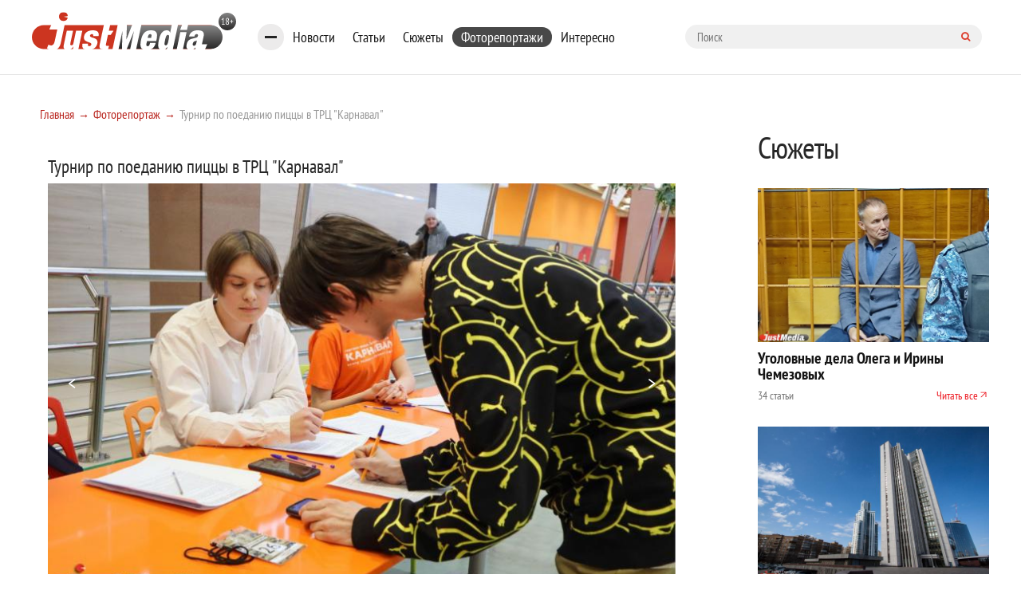

--- FILE ---
content_type: text/html; charset=UTF-8
request_url: https://www.justmedia.ru/photoreports/photo/207343
body_size: 7817
content:
<!DOCTYPE html><html lang="ru-RU"><head><meta charset="UTF-8"><meta name="viewport" content="width=device-width, initial-scale=1"><link rel="canonical" href="https://www.justmedia.ru/photoreports/photo/207343" /><meta name="csrf-param" content="_csrf"><meta name="csrf-token" content="O1SZJqOE4jLSp1mjXJ8oLoCw7UZZzebvN6GsLpB_Z-ZWC9Jkk8uPd7vILc5r01kf5YSGMnT_vqVy6_N9yTAutA=="><title>Турнир по поеданию пиццы в ТРЦ &quot;Карнавал&quot;</title><meta property="keywords" content=""><meta property="description" content=""><meta property="fb:app_id" content="306869026044551"><meta property="fb:admins" content="100001578260585"><link href="/upload/photoreport/63/f8/63f8b0eb90366406992020_790_650.jpg" rel="prefetch prerender"><link href="/upload/photoreport/63/f8/63f8b0eb72aa3871339595_790_650.jpg" rel="prefetch prerender"><link href="/upload/photoreport/63/f8/63f8b0ebaeefd362268048_790_650.jpg" rel="prefetch prerender"><link href="/upload/photoreport/63/f8/63f8b0ebcc3bf229296085_790_650.jpg" rel="prefetch prerender"><link href="/upload/photoreport/63/f8/63f8b0ebe8f29217148092_790_650.jpg" rel="prefetch prerender"><link href="/upload/photoreport/63/f8/63f8b0ec133cb454642898_790_650.jpg" rel="prefetch prerender"><link href="/upload/photoreport/63/f8/63f8b0ec30565753761688_790_650.jpg" rel="prefetch prerender"><link href="/upload/photoreport/63/f8/63f8b0ec4dc1d957295174_790_650.jpg" rel="prefetch prerender"><link href="/upload/photoreport/63/f8/63f8b0ec6a603241228274_790_650.jpg" rel="prefetch prerender"><link href="/upload/photoreport/63/f8/63f8b0ec8711f194368079_790_650.jpg" rel="prefetch prerender"><link href="/upload/photoreport/63/f8/63f8b0eca2def882810938_790_650.jpg" rel="prefetch prerender"><link href="/upload/photoreport/63/f8/63f8b0ecbfa0a761825776_790_650.jpg" rel="prefetch prerender"><link href="/upload/photoreport/63/f8/63f8b0ecdc9c5175600947_790_650.jpg" rel="prefetch prerender"><link href="/upload/photoreport/63/f8/63f8b0ed05eca845104906_790_650.jpg" rel="prefetch prerender"><link href="/upload/photoreport/63/f8/63f8b0ed23568527585078_790_650.jpg" rel="prefetch prerender"><link href="/upload/photoreport/63/f8/63f8b0ed4222e370387526_790_650.jpg" rel="prefetch prerender"><link href="/upload/photoreport/63/f8/63f8b0ed5f614833022949_790_650.jpg" rel="prefetch prerender"><link href="/upload/photoreport/63/f8/63f8b0ed7b735557348898_790_650.jpg" rel="prefetch prerender"><link href="/upload/photoreport/63/f8/63f8b0ed97dd6915381663_790_650.jpg" rel="prefetch prerender"><link href="/css/photoreport.css" rel="stylesheet"><link href="/css/cookie.css" rel="stylesheet"><link href="https://fonts.googleapis.com/css?family=PT+Sans+Narrow:400,700&amp;amp;subset=cyrillic-ext" rel="stylesheet"><link href="https://fonts.googleapis.com/css?family=Open+Sans:300,300i,400,400i,600,700&amp;amp;subset=cyrillic" rel="stylesheet"><link type="image/x-icon" href="/images/favicon.ico" rel="shortcut icon"><link href="/js/slick-carousel/slick.css" rel="stylesheet"><link href="/js/slick-carousel/slick-theme.css" rel="stylesheet"><link href="/js/fancybox/jquery.fancybox.css" rel="stylesheet"><link href="/css/normalize.css" rel="stylesheet"><link href="/css/style.css?v1.2.3" rel="stylesheet"><link href="/css/blockquote.css" rel="stylesheet"><script src="https://yastatic.net/share2/share.js" async></script><!--[if lt IE 9]><script src="https://oss.maxcdn.com/html5shiv/3.7.2/html5shiv.min.js"></script><![endif]--><!--[if lt IE 9]><script src="https://oss.maxcdn.com/respond/1.4.2/respond.min.js"></script><![endif]--><link href="/css/custom.css" rel="stylesheet"/></head><body><!--[if !IE]>--><div class="loader-box" style="display: none;"><img class="loader" src="/images/loading.svg" alt="loader" style="display: none;"></div><!--<![endif]--><div id="adfox_15317406471901889"></div><!-- header --><header class="header"><div class="container"><div class="row"><div class="header-top"><a href="/" class="b-header__logo"><img src="/images/logo.svg" alt=""></a><div class="bookmarks-nav both"><div class="rubrics-burger hidden-md-down"><div class="burger-btn"><span></span><span></span><span></span></div><div class="popup-menu-rubrics"><ul class="header-menu-list hidden-md-down"><li class="header-menu-list__item"><a class="header-menu-list__link" href="/news/society" data-has-submenu="false">Общество</a></li><li class="header-menu-list__item"><a class="header-menu-list__link" href="/news/economy" data-has-submenu="false">Экономика</a></li><li class="header-menu-list__item"><a class="header-menu-list__link" href="/news/politics" data-has-submenu="false">Политика</a></li><li class="header-menu-list__item"><a class="header-menu-list__link" href="/news/events" data-has-submenu="false">Происшествия</a></li><li class="header-menu-list__item"><a class="header-menu-list__link" href="/news/crime" data-has-submenu="false">Криминал</a></li><li class="header-menu-list__item"><a class="header-menu-list__link" href="/news/culture" data-has-submenu="false">Культура</a></li><li class="header-menu-list__item"><a class="header-menu-list__link" href="/news/sport" data-has-submenu="false">Спорт</a></li><li class="header-menu-list__item"><a class="header-menu-list__link" href="/news/russiaandworld" data-has-submenu="false">Россия и мир</a></li><li class="header-menu-list__item"><a class="header-menu-list__link" href="/news/urfonews" data-has-submenu="false">Новости УрФО</a></li><li class="header-menu-list__item"><a class="header-menu-list__link" href="/news/zdorovye" data-has-submenu="false">Здоровье</a></li><li class="header-menu-list__item"><a class="header-menu-list__link" href="/news/psikhologiya" data-has-submenu="false">Психология</a></li><li class="header-menu-list__item"><a class="header-menu-list__link" href="/news/eda" data-has-submenu="false">Еда</a></li><li class="header-menu-list__item"><a class="header-menu-list__link" href="/news/dom" data-has-submenu="false">Дом</a></li><li class="header-menu-list__item"><a class="header-menu-list__link" href="/news/interesnoe" data-has-submenu="false">Интересные статьи</a></li><li class="header-menu-list__item"><a class="header-menu-list__link" href="/news/partnerstvo" data-has-submenu="false">Материалы партнеров</a></li></ul></div></div><ul class="bookmarks-nav-list hidden-md-down"><li class="bookmarks-nav-list__item"><a class="bookmarks-nav-list__link" href="/news" data-has-submenu="false">Новости</a></li><li class="bookmarks-nav-list__item"><a class="bookmarks-nav-list__link" href="/analitika" data-has-submenu="false">Статьи</a></li><li class="bookmarks-nav-list__item"><a class="bookmarks-nav-list__link" href="/topics" data-has-submenu="false">Сюжеты</a></li><li class="bookmarks-nav-list__item active"><a class="bookmarks-nav-list__link" href="/photoreports" data-has-submenu="false">Фоторепортажи</a></li><li class="bookmarks-nav-list__item"><a class="bookmarks-nav-list__link" href="/interest" data-has-submenu="false">Интересно</a></li></ul><form action="/search" method="get" class="form-searh" autocomplete="nope"><input type="search" name="query" id="query" placeholder="Поиск" class="form-searh__input" autocomplete="nope"><button type="submit" class="form-searh__btn"><i class="fa fa-search"></i></button></form></div><div class="header-burg"><a href="#" class="burger-btn js-burg"><span></span><span></span><span></span></a></div></div><div class="header-bottom"><div class="header-menu grad-gray js-menu"><ul class="header-menu-list header-rubrics hidden-md-down"><li class="header-menu-list__item has-submenu"><a class="header-menu-list__link" href="/news" data-has-submenu="true">Новости</a><ul class="header-menu-list header-rubrics hidden-md-down"><li class="header-menu-list__item"><a class="header-menu-list__link" href="/news/society" data-has-submenu="false">Общество</a></li><li class="header-menu-list__item"><a class="header-menu-list__link" href="/news/economy" data-has-submenu="false">Экономика</a></li><li class="header-menu-list__item"><a class="header-menu-list__link" href="/news/politics" data-has-submenu="false">Политика</a></li><li class="header-menu-list__item"><a class="header-menu-list__link" href="/news/events" data-has-submenu="false">Происшествия</a></li><li class="header-menu-list__item"><a class="header-menu-list__link" href="/news/crime" data-has-submenu="false">Криминал</a></li><li class="header-menu-list__item"><a class="header-menu-list__link" href="/news/culture" data-has-submenu="false">Культура</a></li><li class="header-menu-list__item"><a class="header-menu-list__link" href="/news/sport" data-has-submenu="false">Спорт</a></li><li class="header-menu-list__item"><a class="header-menu-list__link" href="/news/russiaandworld" data-has-submenu="false">Россия и мир</a></li><li class="header-menu-list__item"><a class="header-menu-list__link" href="/news/urfonews" data-has-submenu="false">Новости УрФО</a></li><li class="header-menu-list__item"><a class="header-menu-list__link" href="/news/zdorovye" data-has-submenu="false">Здоровье</a></li><li class="header-menu-list__item"><a class="header-menu-list__link" href="/news/psikhologiya" data-has-submenu="false">Психология</a></li><li class="header-menu-list__item"><a class="header-menu-list__link" href="/news/eda" data-has-submenu="false">Еда</a></li><li class="header-menu-list__item"><a class="header-menu-list__link" href="/news/dom" data-has-submenu="false">Дом</a></li><li class="header-menu-list__item"><a class="header-menu-list__link" href="/news/interesnoe" data-has-submenu="false">Интересные статьи</a></li><li class="header-menu-list__item"><a class="header-menu-list__link" href="/news/partnerstvo" data-has-submenu="false">Материалы партнеров</a></li></ul></li><li class="header-menu-list__item"><a class="header-menu-list__link" href="/analitika" data-has-submenu="false">Статьи</a></li></ul><ul class="header-menu-list hidden-lg-up"><li class="header-menu-list__item has-submenu"><a class="header-menu-list__link" href="/news" data-has-submenu="true">Новости</a><ul class="header-menu-list hidden-lg-up"><li class="header-menu-list__item"><a class="header-menu-list__link" href="/news/society" data-has-submenu="false">Общество</a></li><li class="header-menu-list__item"><a class="header-menu-list__link" href="/news/economy" data-has-submenu="false">Экономика</a></li><li class="header-menu-list__item"><a class="header-menu-list__link" href="/news/politics" data-has-submenu="false">Политика</a></li><li class="header-menu-list__item"><a class="header-menu-list__link" href="/news/events" data-has-submenu="false">Происшествия</a></li><li class="header-menu-list__item"><a class="header-menu-list__link" href="/news/crime" data-has-submenu="false">Криминал</a></li><li class="header-menu-list__item"><a class="header-menu-list__link" href="/news/culture" data-has-submenu="false">Культура</a></li><li class="header-menu-list__item"><a class="header-menu-list__link" href="/news/sport" data-has-submenu="false">Спорт</a></li><li class="header-menu-list__item"><a class="header-menu-list__link" href="/news/russiaandworld" data-has-submenu="false">Россия и мир</a></li><li class="header-menu-list__item"><a class="header-menu-list__link" href="/news/urfonews" data-has-submenu="false">Новости УрФО</a></li><li class="header-menu-list__item"><a class="header-menu-list__link" href="/news/zdorovye" data-has-submenu="false">Здоровье</a></li><li class="header-menu-list__item"><a class="header-menu-list__link" href="/news/psikhologiya" data-has-submenu="false">Психология</a></li><li class="header-menu-list__item"><a class="header-menu-list__link" href="/news/eda" data-has-submenu="false">Еда</a></li><li class="header-menu-list__item"><a class="header-menu-list__link" href="/news/dom" data-has-submenu="false">Дом</a></li><li class="header-menu-list__item"><a class="header-menu-list__link" href="/news/interesnoe" data-has-submenu="false">Интересные статьи</a></li><li class="header-menu-list__item"><a class="header-menu-list__link" href="/news/partnerstvo" data-has-submenu="false">Материалы партнеров</a></li></ul></li><li class="header-menu-list__item"><a class="header-menu-list__link" href="/analitika" data-has-submenu="false">Статьи</a></li><li class="header-menu-list__item"><a class="header-menu-list__link" href="/topics" data-has-submenu="false">Сюжеты</a></li><li class="header-menu-list__item"><a class="header-menu-list__link" href="/photoreports" data-has-submenu="false">Фоторепортажи</a></li><li class="header-menu-list__item"><a class="header-menu-list__link" href="/interest" data-has-submenu="false">Интересно</a></li><li class="header-menu-list__item"><a class="header-menu-list__link" href="/about" data-has-submenu="false">О проекте</a></li><li class="header-menu-list__item"><a class="header-menu-list__link" href="/contacts" data-has-submenu="false">Контакты</a></li><li class="header-menu-list__item"><a class="header-menu-list__link" href="/adv" data-has-submenu="false">Размещение рекламы</a></li></ul></div><div class="cr"></div></div></div></div></header><!-- END header --><!-- END head --><div class="container"><div class="row"><div class="col-xl-9 col-lg-8"><ul class="bread-crumbs bread-crumbs-poz"><li class='bread-crumbs__item'><a class="bread-crumbs__link" href="/">Главная</a></li><li class='bread-crumbs__item'><a class="bread-crumbs__link" href="/photoreports">Фоторепортаж</a></li><li class='bread-crumbs__item'><span class='bread-crumbs__link'>Турнир по поеданию пиццы в ТРЦ &quot;Карнавал&quot;</span></li></ul><div id="adfox_15317406471901889"></div><div class="row"><div class="col-xl-11 col-lg-12"><div class="b-content-wrapper"><h1 class="photor2-title"> 
    Турнир по поеданию пиццы в ТРЦ "Карнавал"</h1><div id="photoreport-photos-container" class="b-photoreport-photos__item" data-pjax-container="" data-pjax-replace-state data-pjax-timeout="1000"><a
            class="page_photoreport_to_left photoreport_to_left photoreport_to_change"
            data-slide="prev"
            href="/photoreports/photo/207342"><div style="">&lt;</div></a><a
            class="page_photoreport_to_right photoreport_to_right photoreport_to_change"
            data-slide="next"
            href="/photoreports/photo/207344"><div style="">&gt;</div></a><a href="/upload/photoreport/63f8b0ebaeefd362268048.jpg" title="" class="fancybox"><img src="/upload/photoreport/63/f8/63f8b0ebaeefd362268048_790_650.jpg" alt="" style="width:100%;"></a></div><div id="photoreportThumbnails" class="block-slider"><div
        class="report-thumbnails-item"
        data-image-id="207342"><a href="/photoreports/photo/207342" class="photoreport-"><img data-lazy="/upload/photoreport/63/f8/63f8b0eb90366406992020_192_128.jpg"></a></div><div
        class="report-thumbnails-item"
        data-image-id="207341"><a href="/photoreports/photo/207341" class="photoreport-"><img data-lazy="/upload/photoreport/63/f8/63f8b0eb72aa3871339595_192_128.jpg"></a></div><div
        class="report-thumbnails-item current-photo"
        data-image-id="207343"><a href="/photoreports/photo/207343" class="photoreport-"><img data-lazy="/upload/photoreport/63/f8/63f8b0ebaeefd362268048_192_128.jpg"></a></div><div
        class="report-thumbnails-item"
        data-image-id="207344"><a href="/photoreports/photo/207344" class="photoreport-"><img data-lazy="/upload/photoreport/63/f8/63f8b0ebcc3bf229296085_192_128.jpg"></a></div><div
        class="report-thumbnails-item"
        data-image-id="207345"><a href="/photoreports/photo/207345" class="photoreport-"><img data-lazy="/upload/photoreport/63/f8/63f8b0ebe8f29217148092_192_128.jpg"></a></div><div
        class="report-thumbnails-item"
        data-image-id="207346"><a href="/photoreports/photo/207346" class="photoreport-"><img data-lazy="/upload/photoreport/63/f8/63f8b0ec133cb454642898_192_128.jpg"></a></div><div
        class="report-thumbnails-item"
        data-image-id="207347"><a href="/photoreports/photo/207347" class="photoreport-"><img data-lazy="/upload/photoreport/63/f8/63f8b0ec30565753761688_192_128.jpg"></a></div><div
        class="report-thumbnails-item"
        data-image-id="207348"><a href="/photoreports/photo/207348" class="photoreport-"><img data-lazy="/upload/photoreport/63/f8/63f8b0ec4dc1d957295174_192_128.jpg"></a></div><div
        class="report-thumbnails-item"
        data-image-id="207349"><a href="/photoreports/photo/207349" class="photoreport-"><img data-lazy="/upload/photoreport/63/f8/63f8b0ec6a603241228274_192_128.jpg"></a></div><div
        class="report-thumbnails-item"
        data-image-id="207350"><a href="/photoreports/photo/207350" class="photoreport-"><img data-lazy="/upload/photoreport/63/f8/63f8b0ec8711f194368079_192_128.jpg"></a></div><div
        class="report-thumbnails-item"
        data-image-id="207351"><a href="/photoreports/photo/207351" class="photoreport-"><img data-lazy="/upload/photoreport/63/f8/63f8b0eca2def882810938_192_128.jpg"></a></div><div
        class="report-thumbnails-item"
        data-image-id="207352"><a href="/photoreports/photo/207352" class="photoreport-"><img data-lazy="/upload/photoreport/63/f8/63f8b0ecbfa0a761825776_192_128.jpg"></a></div><div
        class="report-thumbnails-item"
        data-image-id="207353"><a href="/photoreports/photo/207353" class="photoreport-"><img data-lazy="/upload/photoreport/63/f8/63f8b0ecdc9c5175600947_192_128.jpg"></a></div><div
        class="report-thumbnails-item"
        data-image-id="207354"><a href="/photoreports/photo/207354" class="photoreport-"><img data-lazy="/upload/photoreport/63/f8/63f8b0ed05eca845104906_192_128.jpg"></a></div><div
        class="report-thumbnails-item"
        data-image-id="207355"><a href="/photoreports/photo/207355" class="photoreport-"><img data-lazy="/upload/photoreport/63/f8/63f8b0ed23568527585078_192_128.jpg"></a></div><div
        class="report-thumbnails-item"
        data-image-id="207356"><a href="/photoreports/photo/207356" class="photoreport-"><img data-lazy="/upload/photoreport/63/f8/63f8b0ed4222e370387526_192_128.jpg"></a></div><div
        class="report-thumbnails-item"
        data-image-id="207357"><a href="/photoreports/photo/207357" class="photoreport-"><img data-lazy="/upload/photoreport/63/f8/63f8b0ed5f614833022949_192_128.jpg"></a></div><div
        class="report-thumbnails-item"
        data-image-id="207358"><a href="/photoreports/photo/207358" class="photoreport-"><img data-lazy="/upload/photoreport/63/f8/63f8b0ed7b735557348898_192_128.jpg"></a></div><div
        class="report-thumbnails-item"
        data-image-id="207359"><a href="/photoreports/photo/207359" class="photoreport-"><img data-lazy="/upload/photoreport/63/f8/63f8b0ed97dd6915381663_192_128.jpg"></a></div></div><div class="photorepots-btn"><div class="photorepots-description"></div><p class="photorepots-btn__title">
            Фотограф: Ксения Кулькова        </p><a class="btn btn-sm grad-red" href="/photoreports/photo/207343/buy">
        Купить фото
    </a><a class="btn btn-sm grad-red" href="#" id="toggle-blog-code">
        Получить код для блога
    </a><br><textarea rows="2" readonly id="blog-code" style="display: none"><iframe width="550" height="350" border="0" style="border: 0;"   allowtransparency="true" src="https://www.justmedia.ru/photoreports/photo/207343" align="left"></iframe></textarea readonly></div></div><div class="wr-like-horizontal"><span class="wr_header"> Поделитесь в соцсетях</span><div class="wr-like"><div class="ya-share2" id="ya-share2-w0" data-services="vkontakte,odnoklassniki,telegram,viber,whatsapp"
    data-image="https://www.justmedia.ru/upload/photoreport/63/f8/63f8b0ed97dd6915381663_790_650.jpg" data-title="Турнир по поеданию пиццы в ТРЦ "Карнавал"" data-url="https://www.justmedia.ruhttps://www.justmedia.ru/photoreports/photo/207343" data-access-token="" ></div></div><script>
    Ya.share2('ya-share2-w0', {
        theme: {
            services: 'vkontakte,odnoklassniki,telegram,twitter,viber,whatsapp',
            lang: 'ru',
        },
        content:{
            url: 'https://www.justmedia.ruhttps://www.justmedia.ru/photoreports/photo/207343',
            title: 'Турнир по поеданию пиццы в ТРЦ "Карнавал"',
            image: 'https://www.justmedia.ru/upload/photoreport/63/f8/63f8b0ed97dd6915381663_790_650.jpg'
        }
    });
</script></div></div></div></div><div class="col-xl-3 col-lg-4 custom"><div class="topics-homepage"><div class="topics-homepage__heading">Сюжеты</div><div class="topics-homepage__topic"><a class="topics-homepage__topic-img"><img src="/upload/topic/68/e3/68e3dad9a8860908264231_600_400.jpg" alt="Уголовные дела Олега и Ирины Чемезовых"></a><a href="/topic/ugolovnyye-dela-olega-i-iriny-chemezovykh" class="topics-homepage__topic-title">Уголовные дела Олега и Ирины Чемезовых</a><!--<div class="topics-homepage__topic-desc"></div>--><div class="topics-homepage__topic-info"><div>
                    34 статьи                </div><a href="/topic/ugolovnyye-dela-olega-i-iriny-chemezovykh">Читать все</a></div></div><div class="topics-homepage__topic"><a class="topics-homepage__topic-img"><img src="/upload/topic/68/47/6847c7b14837a900559938_600_400.jpg" alt="Кадровые перестановки в правительстве Свердловской области"></a><a href="/topic/kadrovyye-perestanovki-v-pravitelstve-sverdlovskoy-oblasti" class="topics-homepage__topic-title">Кадровые перестановки в правительстве Свердловской области</a><!--<div class="topics-homepage__topic-desc"></div>--><div class="topics-homepage__topic-info"><div>
                    66 статей                </div><a href="/topic/kadrovyye-perestanovki-v-pravitelstve-sverdlovskoy-oblasti">Читать все</a></div></div><div class="topics-homepage__topic"><a class="topics-homepage__topic-img"><img src="/upload/topic/68/13/6813a654dad3d846595005_600_400.jpg" alt="Новые национальные проекты"></a><a href="/topic/novyye-natsionalnyye-proyekty" class="topics-homepage__topic-title">Новые национальные проекты</a><!--<div class="topics-homepage__topic-desc"></div>--><div class="topics-homepage__topic-info"><div>
                    34 статьи                </div><a href="/topic/novyye-natsionalnyye-proyekty">Читать все</a></div></div><div class="topics-homepage__topic"><a class="topics-homepage__topic-img"><img src="/upload/topic/68/42/6842baa7abaf8594598758_600_400.jpg" alt="Дело URA.ru"></a><a href="/topic/delo-uraru" class="topics-homepage__topic-title">Дело URA.ru</a><!--<div class="topics-homepage__topic-desc"></div>--><div class="topics-homepage__topic-info"><div>
                    42 статьи                </div><a href="/topic/delo-uraru">Читать все</a></div></div><div class="topics-homepage__topic"><a class="topics-homepage__topic-img"><img src="/upload/topic/65/6e/656eebf184189307561114_600_400.jpg" alt="Дело блогерши Улановой "></a><a href="/topic/situatsiya-s-blogerom-yekaterinoy-ulanovoy-i-ulanova-byuro" class="topics-homepage__topic-title">Дело блогерши Улановой </a><!--<div class="topics-homepage__topic-desc"></div>--><div class="topics-homepage__topic-info"><div>
                    23 статьи                </div><a href="/topic/situatsiya-s-blogerom-yekaterinoy-ulanovoy-i-ulanova-byuro">Читать все</a></div></div><a class="topics-homepage__all" href="/topics">Все сюжеты</a></div><div class="photoreports-box" style="margin-bottom: 20px; padding: 15px 10px; display: none;"><div id="adfox_15087541425835753"></div></div><div class="photoreports-box" style="margin-bottom: 20px; padding: 15px 10px; display: none;"><div id="adfox_153173701299975324"></div></div><div class="photoreports-box"><a href="/photoreports" class="photoreports__name mob-h">Фоторепортажи</a><div class="b-photo-storys__img"><img
            src="/upload/photoreport/69/53/6953540595ddd109520714_600_400.jpg"
            alt="Концерт АК-47 и TGK в «Свободе»"
            width="245px"><a href="/photoreports/kontsertak47itgkvsvobode"><span></span></a></div><p class="b-photo-storys__desc">
        Концерт АК-47 и TGK в «Свободе» —
        <a href="/photoreports/kontsertak47itgkvsvobode">
            все 68 фотографий        </a></p></div></div></div></div></div><div id="adfox_153173983864864733"></div><footer class="footer"><div class="container"><div class="row"><div class="footer-nav-box grad-red both hidden-md-down"><ul class="footer-nav"><li class="footer-nav__item"><a class="footer-nav__link" href="/news">Лента новостей</a></li><li class="footer-nav__item"><a class="footer-nav__link" href="/analitika">Статьи</a></li><li class="footer-nav__item"><a class="footer-nav__link" href="/photoreports">Фоторепортажи</a></li><li class="footer-nav__item"><a class="footer-nav__link" href="/contests">Конкурсы</a></li><li class="footer-nav__item"><a class="footer-nav__link" href="/interest">Интересно</a></li></ul><ul class="footer-soch"><li class="footer-soch__item"><a class="footer-soch__link icon-3" href="/rss"></a></li></ul></div><div class="col-lg-9 hidden-md-down"><i class="footer-logo-icon"></i><ul class="footer-two-nav"><li class="footer-two-nav__item"><a class="footer-two-nav__link" href="/about">О проекте</a></li><li class="footer-two-nav__item"><a class="footer-two-nav__link" href="/contacts">Контакты</a></li><li class="footer-two-nav__item"><a class="footer-two-nav__link" href="/adv">Размещение рекламы</a></li><li class="footer-two-nav__item"><a class="footer-two-nav__link" href="/soglasie">Персональные данные</a></li><li class="footer-two-nav__item"><a class="footer-two-nav__link" href="/policy">Политика конфиденциальности</a></li></ul></div><div class="col-lg-3 hidden-md-down"><a href="http://siteonic.ru/" target="_blank"><i class="footer-lab-icon"></i><span class="copy-dev">
                    Разработка и продвижение<br>
                    сайтов «САЙТОНИК»                    
                </span></a></div><div class="col-lg-12"><div class="footer-cont"><p>
                        Информационно-аналитический портал «JustMedia» - свежие <a href="/">новости</a>                        Екатеринбурга
                        и Свердловской области: политика, экономика, культура, спорт, происшествия и др.
                        <br>
                        При использовании материалов портала ссылка на <a href="/">«JustMedia»</a>                        обязательна. <br>
                        Коллектив и руководство ООО «Джаст-медиа» не несет ответственности за опубликованные авторские
                        материалы. Учредитель: общество с ограниченной ответственностью «Агентство новостей «Джаст-Медиа».
                        Главный редактор – Катыхин Е.В.
                    </p><p>
                        Свидетельство о регистрации средства массовой информации выдано Федеральной службой по надзору
                        в сфере связи, информационных технологий и массовых коммуникаций (Роскомнадзор)
                        29.11.2012 Эл №ФС77-51923 Агентство новостей «Джаст-Медиа»
                    </p></div><div class="footer-bottom--mobile"><a href="/soglasie">Персональные данные</a><a href="/policy">Политика конфиденциальности</a></div><div class="wr-metrics"><script type="text/javascript">

        var _gaq = _gaq || [];
        _gaq.push(['_setAccount', 'UA-24602081-1']);
        _gaq.push(['_trackPageview']);

        
    </script><noindex><!-- Yandex.Metrika counter 
        <script type="text/javascript">
            (function (d, w, c) {
                (w[c] = w[c] || []).push(function() {
                    try {
                        w.yaCounter22069831 = new Ya.Metrika({id:22069831,
                            webvisor:true,
                            clickmap:true,
                            trackLinks:true,
                            accurateTrackBounce:true});
                    } catch(e) { }
                });

                var n = d.getElementsByTagName("script")[0],
                    s = d.createElement("script"),
                    f = function () { n.parentNode.insertBefore(s, n); };
                s.type = "text/javascript";
                s.async = true;
                s.src = (d.location.protocol == "https:" ? "https:" : "http:") + "//mc.yandex.ru/metrika/watch.js";

                if (w.opera == "[object Opera]") {
                    d.addEventListener("DOMContentLoaded", f, false);
                } else { f(); }
            })(document, window, "yandex_metrika_callbacks");
        </script><noscript><div><img src="//mcs.yandex.ru/watch/22069831" style="position:absolute; left:-9999px;" alt="" /></div></noscript><!-- /Yandex.Metrika counter --><!-- Yandex.Metrika counter --><script type="text/javascript" >
   (function(m,e,t,r,i,k,a){m[i]=m[i]||function(){(m[i].a=m[i].a||[]).push(arguments)};
   m[i].l=1*new Date();k=e.createElement(t),a=e.getElementsByTagName(t)[0],k.async=1,k.src=r,a.parentNode.insertBefore(k,a)})
   (window, document, "script", "https://mc.yandex.ru/metrika/tag.js", "ym");

   ym(22069831, "init", {
        clickmap:true,
        trackLinks:true,
        accurateTrackBounce:true,
        webvisor:true
   });
</script><script>window.yaContextCb=window.yaContextCb||[]</script><script src="https://yandex.ru/ads/system/context.js" async></script><noscript><div><img src="https://mc.yandex.ru/watch/22069831" style="position:absolute; left:-9999px;" alt="" /></div></noscript><!-- /Yandex.Metrika counter --><br /><br /></noindex></div></div></div></div></footer><div class="bottom-popup"><div class="bottom-popup__wrp"><div class="bottom-popup__main"><div class="bottom-popup__title">
                Этот сайт использует cookie
            </div><div class="bottom-popup__desc">
                для хранения данных. Продолжая использовать сайт, вы даете <a href="/soglasie">согласие на обработку персональных данных</a> в соответствии с <a href="/policy">политикой конфиденциальности</a></div></div><div class="bottom-popup__btn"><button class="btn">Принять</button></div></div></div><div class="scroll-to-top_wrapper"><div class="scroll-to-top"><svg height="100%" viewbox="0 0 44 44" width="100%" xmlns="http://www.w3.org/2000/svg"><g fill="none" fill-rule="evenodd"><rect height="100%" width="100%"></rect><circle cx="22" cy="22" fill="#FFF" r="16" stroke="#292759" stroke-opacity=".15"></circle><circle cx="22" cy="22" fill="#d83b2c" r="13"></circle><path d="M26.2928932,27.2928932 C26.845178,27.2928932 27.2928932,26.845178 27.2928932,26.2928932 L27.2928932,20.2928932 C27.2928932,19.7406085 26.845178,19.2928932 26.2928932,19.2928932 C25.7406085,19.2928932 25.2928932,19.7406085 25.2928932,20.2928932 L25.2928932,23.8786797 L18.4644661,17.0502525 C18.0739418,16.6597282 17.4407768,16.6597282 17.0502525,17.0502525 C16.6597282,17.4407768 16.6597282,18.0739418 17.0502525,18.4644661 L23.8786797,25.2928932 L20.2928932,25.2928932 C19.7406085,25.2928932 19.2928932,25.7406085 19.2928932,26.2928932 C19.2928932,26.845178 19.7406085,27.2928932 20.2928932,27.2928932 L26.2928932,27.2928932 Z M22,36 C14.2680135,36 8,29.7319865 8,22 C8,14.2680135 14.2680135,8 22,8 C29.7319865,8 36,14.2680135 36,22 C36,29.7319865 29.7319865,36 22,36 Z" fill="#FFF" transform="rotate(-135 22 22)"></path><path class="scroll-to-top_progress-bar" d="M22 6 a 16 16 0 0 1 0 32 a 16 16 0 0 1 0 -32" stroke="#00077B" stroke-linecap="round" style="stroke-dasharray: 100.53; stroke-dashoffset: 100.531;"></path></g></svg></div><div class="easter-egg"><svg height="100%" viewbox="0 0 44 44" width="100%" xmlns="http://www.w3.org/2000/svg"><g fill="none" fill-rule="evenodd"><rect fill="none" height="100%" width="100%"></rect><g transform="translate(5 5)"><circle cx="17" cy="17" fill="#d83b2c" r="16.3"></circle><polygon fill="#FFF" points="10.5 11.2 10.5 14.4 15.2 14.4 15.2 24.5 18.7 24.5 18.7 14.4 22.7 14.4 24.1 11.2"></polygon></g></g></svg></div></div><script src="https://yastatic.net/pcode/adfox/loader.js" crossorigin="anonymous"></script><script src="/assets/aa79ca0c/jquery.js"></script><script src="/assets/ab448c03/yii.js"></script><script src="/assets/ff40a5e/jquery.pjax.js"></script><script src="/js/slick-carousel/slick.min.js"></script><script src="/js/jquery-ui/jquery-ui.min.js"></script><script src="/js/jquery-ui/datepicker-ru.js"></script><script src="/js/fancybox/jquery.fancybox.pack.js"></script><script src="/js/script.js?v1.2"></script><script>jQuery(function ($) {
$('#photoreportThumbnails').slick({
    slidesToShow: 5,
    slidesToScroll: 5,
    infinite: true,
    adaptiveHeight: true,
    prevArrow: '<span class="b-day-photo__item__l" id="photoitem__l"></span>',
    nextArrow: '<span class="b-day-photo__item__r" id="photoitem__r"></span>',
});

$(document).on('click', '.report-thumbnails-item a', function(e) {
    e.preventDefault();
    var selectedThumb = $(this);
    $.pjax.reload({
        url: selectedThumb.attr('href'),
        container: '#photoreport-photos-container',
        push: false,
        replace: true,
        scrollTo: false
    }).done(function() {
        $('.report-thumbnails-item').removeClass('current-photo');
        selectedThumb.parent('div.report-thumbnails-item').addClass('current-photo');
    });
});
$(document).on('click', '#toggle-blog-code', function(e) {
    e.preventDefault();
    // объект, который надо выделить
    var element = document.getElementById('blog-code'),
        jElement = $(element);
    // создание выделения
    var range = document.createRange();
    range.selectNode(element);
    
    // удаление текущего выделения на странице
    window.getSelection().removeAllRanges();
    
    if(jElement.is(':hidden')) {
        window.getSelection().addRange(range);
    }
    jElement.slideToggle('slow');
});
var currentSlideBlock = $('[data-image-id=207343]');
var currentSlideIndex = currentSlideBlock.data('slick-index');
if(currentSlideIndex) {
    $('#photoreportThumbnails').slick('slickGoTo', currentSlideIndex, true);
    $('.report-thumbnails-item').removeClass('current-photo');
    currentSlideBlock.addClass('current-photo');
}
jQuery(document).pjax("a.photoreport_to_change", {"push":false,"replace":true,"timeout":1000,"scrollTo":false,"container":"#photoreport-photos-container"});
            window.Ya.adfoxCode.create({"ownerId":225778,"params":{"ps":"btds","pp":"g","p2":"eycw"},"containerId":"adfox_15317406471901889"});
            window.Ya.adfoxCode.create({"ownerId":225778,"params":{"ps":"btds","pp":"h","p2":"eycv"},"containerId":"adfox_15087541425835753"});
            window.Ya.adfoxCode.create({"ownerId":225778,"params":{"ps":"btds","pp":"i","p2":"eycv"},"containerId":"adfox_153173701299975324"});
            window.Ya.adfoxCode.create({"ownerId":225778,"params":{"ps":"btds","pp":"i","p2":"eycx"},"containerId":"adfox_153173983864864733"});
});</script></body></html>

--- FILE ---
content_type: text/css
request_url: https://www.justmedia.ru/css/photoreport.css
body_size: 1048
content:
.b-content-wrapper {
    padding-top: 45px;
}
.b-photoreport-photos__item {
    position: relative;
}
.photoreport_to_right {
    right: 0;
}
.photoreport_to_left {
    left: 0;
}
.report-thumbnails-item {
    margin: 10px;
    padding: 2px;
}
.report-thumbnails-item img {
    width: 100%
}
.report-thumbnails-item.current-photo img {
    border: #D6D6D6 8px solid;
    border-radius: 5px;
    -webkit-border-radius: 5px;
}
:focus {
    outline-style: none;
    outline-width: 0px !important;
}
.photoreport_to_change {
    position: absolute;
    top: 0;
    bottom: 0;
    width: 60px;
    font-size: 25px;
    text-align: center;
    vertical-align: middle;
    cursor: pointer;
    color: white;
}
.photoreport_to_change:hover {
    background-color: rgba(0,0,0,0.1);
    text-decoration: none;
    color: white;
}
.photoreport_to_change > div {
    position: absolute;
    top: 50%;
    height: 1em;
    margin-top: -1em;
    text-align: center;
    margin-left: 25px;
    color: white;
}
div.photoslider_phot {
    background: none;
}
.b-day-photo-list-slider {
    width: 100%;
    padding: 0 0 20px 0;
    overflow: hidden;
    position: relative;
    background: #555;
    background: -webkit-linear-gradient(top, #7f7f7f, #000);
    background: -moz-linear-gradient(top, #7f7f7f, #000);
    background: -o-linear-gradient(top, #7f7f7f, #000);
}
.b-day-photo-list {
    margin: 0;
    padding: 0;
    list-style-type: none;
    word-spacing: -1ex;
    white-space: nowrap !important;
    position: relative;
    width: 100%;
}
.photoslider_phot .b-day-photo__item {
    width: auto;
}
.photoreportli {
    margin-left: 3%;
    margin-right: 3%;
}
.b-day-photo__item {
    display: -moz-inline-stack;
    display: inline-block;
    vertical-align: top;
    margin: 0 3% .4em 3%;
    width: 14.2546%;
    position: relative;
}
.b-day-photo__item-box {
    word-spacing: normal;
    filter: alpha(opacity = 100);
    vertical-align: top;
    margin: 0 3% .4em 3%;
    width: 27%;
    position: relative;
}
.b-day-photo__item__img {
    border: solid 1px #fff;
    margin: 20px 0 0 0;
    width: 137px;
    position: relative;
}
.b-day-photo__item-box * {
    white-space: normal;
}
.b-day-photo__item__img_a {
    position: absolute;
    left: 50%;
    top: -17px;
    width: 17px;
    height: 12px;
    margin: 0 0 0 -8px;
    display: none;
    background: url(../images/bgs.png) -57px -36px no-repeat;
}
.b-day-photo__item__desc {
    margin: 5px 0 0 0;
    color: #fff;
    font-size: 15px;
    line-height: 20px;
}
.b-day-photo__item__desc a, .b-day-photo__item__desc a:active, .b-day-photo__item__desc a:hover, .b-day-photo__item__desc a:visited {
    color: #fff;
    text-decoration: none;
}
.b-day-photo__item_a .b-day-photo__item__img {
    border: solid 5px #fff;
    border-radius: 5px;
    -webkit-border-radius: 5px;
    -moz-border-radius: 5px;
    margin: 15px 0 0 -2px;
}
.b-day-photo__item_a .b-day-photo__item__img_a {
    display: block;
}
.b-day-photo__item_a .b-day-photo__item__desc a,
.b-day-photo__item_a .b-day-photo__item__desc a:active,
.b-day-photo__item_a .b-day-photo__item__desc a:hover,
.b-day-photo__item_a .b-day-photo__item__desc a:visited {
    opacity: .2;
    filter: alpha(opacity:20);
    text-decoration: none;
    cursor: default;
}
#photoitem__l.b-day-photo__item__l {
    position: absolute;
    left: -25px;
    width: 13px;
    height: 16px;
    background: url(../images/bgs.png) -92px -88px no-repeat;
    cursor: pointer;
    margin: -10px 0 0;
    z-index: 8000;
}
.b-day-photo__item__l {
    position: absolute;
    left: 9px;
    top: 50%;
    width: 16px;
    height: 19px;
    background: url(../images/bgs.png) -68px -147px no-repeat;
    cursor: pointer;
    margin: -10px 0 0;
}
#photoitem__r.b-day-photo__item__r {
    position: absolute;
    right: -25px;
    width: 13px;
    height: 16px;
    background: url(../images/bgs.png) -105px -88px no-repeat;
    cursor: pointer;
    margin: -10px 0 0;
    z-index: 8000;
}
.b-day-photo__item__r {
    position: absolute;
    right: 9px;
    top: 50%;
    width: 16px;
    height: 19px;
    background: url(../images/bgs.png) -86px -147px no-repeat;
    cursor: pointer;
    margin: -10px 0 0;
}

--- FILE ---
content_type: text/css
request_url: https://www.justmedia.ru/css/cookie.css
body_size: 571
content:

.bottom-popup {
    position: fixed;
    z-index: 20;
    left: 8px;
    bottom: 8px;
    right: 8px;
    display: none;
    flex-direction: column;
    justify-content: flex-end;
    align-items: center;
    box-shadow: 0px 0 11px -2px #919191;
    border-radius: 6px;
    animation: fade-drop-filter 0.3s ease forwards;
    max-width: 710px;
    margin: 0 auto;
    min-width: 304px;
}

.bottom-popup__icons {
    padding-right: 18px;
}

.bottom-popup__icons svg {
    width: 50px;
}

.bottom-popup__wrp {
    padding: 13px 14px;
    display: flex;
    margin: 0 auto;
    align-items: center;
    background-color: #f5f5f5;
    border-radius: 6px 6px 6px 6px;
    width: 100%;
}

.bottom-popup__title {
    font-size: 24px;
    line-height: 28px;
}

.bottom-popup__desktop {
    display: none;
}

.bottom-popup__desc {
    font-style: normal;
    font-weight: normal;
    font-size: 14px;
    line-height: 150%;
    text-align: left;
}

.bottom-popup__desc a {
    white-space: nowrap;
    font-weight: 700;
}

.bottom-popup__desc span {
    font-weight: bold;
}

.bottom-popup__btn {
    margin-left: auto;
}

.bottom-popup__btn button {
    white-space: nowrap;
}

.bottom-popup.open {
    transform: translateY(0);
    display: flex;
}

.bottom-popup.open.hide-fade {
    opacity: 0 !important;
    animation: none;
}

.bottom-popup__main {
    padding-right: 24px;
    margin-right: auto;
    align-items: center;
}

.bottom-popup__desc a {
    color: #7B61FF;
    font-style: normal;
}

.bottom-popup__desc a:hover {
    text-decoration: underline;
}

--- FILE ---
content_type: text/css
request_url: https://www.justmedia.ru/css/style.css?v1.2.3
body_size: 37686
content:
@charset "UTF-8";
@font-face {
    font-family: 'PT Sans';
    src: url("../fonts/pts55f_w.eot");
    src: local('PT Sans'), url("../fonts/PTS55F_W.ttf") format('truetype')
}

@font-face {
    font-family: 'PT Sans';
    font-style: italic;
    src: url("../fonts/pts56f_w.eot");
    src: local('PT Sans Italic'),
        url("../fonts/PTS56F_W.woff") format('woff'),
        url("../fonts/PTS56F_W.ttf") format('truetype'),
        url('../fonts/PTS56F_W.svg#PTSans-Italic') format('svg')
}

@font-face {
    font-family: 'PT Sans';
    src: url("../fonts/pts75f_w.eot");
    font-style: normal;
    font-weight: bold;
    src: local('PT Sans Bold'),
        url("../fonts/PTS75F_W.woff") format('woff'),
        url("../fonts/PTS75F_W.ttf") format('truetype'),
        url('../fonts/PTS75F_W.svg#PTSans-Bold') format('svg')
}

@font-face {
    font-family: 'PT Sans';
    font-style: italic;
    font-weight: bold;
    src: url("../fonts/pts76f_w.eot");
    src: local('PT Sans Bold Italic'),
        url("../fonts/PTS76F_W.woff") format('woff'),
        url("../fonts/PTS76F_W.ttf") format('truetype'),
        url('../fonts/PTS76F_W.svg#PTSans-BoldItalic') format('svg')
}

@font-face {
    font-family: 'PT Sans Caption';
    src: url("../fonts/ptc55f_w.eot");
    src: local('PT Sans Caption'),
        url("../fonts/PTC55F_W.ttf") format('truetype')
}

@font-face {
    font-family: 'PT Sans Caption';
    font-weight: bold;
    src: url("../fonts/ptc75f_w.eot");
    src: local('PT Sans Caption Bold'),
        url("../fonts/PTC75F_W.woff") format('woff'),
        url("../fonts/PTC75F_W.ttf") format('truetype'),
        url('../fonts/PTC75F_W.svg#PTSans-CaptionBold') format('svg')
}

@font-face {
    font-family: 'PT Sans Narrow';
    src: url("../fonts/ptn57f_w.eot");
    src: local('PT Sans Narrow'), url("../fonts/PTN57F_W.ttf") format('truetype')
}

@font-face {
    font-family: 'PT Sans Narrow';
    font-weight: bold;
    src: url("../fonts/ptn77f_w.eot");
    src: local('PT Sans Narrow Bold'), url("../fonts/PTN77F_W.ttf") format('truetype')
}
html {
    box-sizing: border-box;
}

*, *:before, *:after {
    box-sizing: inherit;
}

.link-m {
    text-decoration: none;
}
.b-form__field textarea {
    width: 100%;
    padding: 5px 5px;
    border: solid 1px #eaeaea;
    font-family: PT Sans;
    color: #ccc;
    -webkit-box-shadow: inset 0 1px 1px 0 #cbcbcb;
    -moz-box-shadow: inset 0 1px 1px 0 #cbcbcb;
    box-shadow: inset 0 1px 1px 0 #cbcbcb;
    margin: 0 0 0 -6px;
    color: #272727;
    font-size: 15px;
    height: 55px;
}
.b-form__field select,
.b-form__field input[type=text],
.b-form__field input[type=email],
.b-form__field input[type=password] {
    width: 100%;
    padding: 5px 5px;
    border: solid 1px #eaeaea;
    font-family: PT Sans;
    color: #ccc;
    -webkit-box-shadow: inset 0 1px 1px 0 #cbcbcb;
    -moz-box-shadow: inset 0 1px 1px 0 #cbcbcb;
    box-shadow: inset 0 1px 1px 0 #cbcbcb;
    margin: 0 0 0 -6px;
    color: #272727;
    font-size: 15px;
}
.b-form__field.has-error select,
.b-form__field.has-error textarea,
.b-form__field.has-error input[type=text],
.b-form__field.has-error input[type=email],
.b-form__field.has-error input[type=password] {
    border-color: #ba2821;
}
.b-form__button {
    margin: 40px 0 0;
}
.b-form__but-green {
    padding: 0 20px;
    margin: 0;
    border: 0;
    background: #17d459;
    background: -webkit-linear-gradient(top, #17d459, #13b84c);
    background: -moz-linear-gradient(top, #17d459, #13b84c);
    background: -o-linear-gradient(top, #17d459, #13b84c);
    border-bottom: 0;
    -webkit-box-shadow: 0 1px 1px 0 #337c4c;
    -moz-box-shadow: 0 1px 1px 0 #337c4c;
    box-shadow: 0 1px 1px 0 #337c4c;
    height: 40px;
    line-height: 40px;
    border-radius: 5px;
    -webkit-border-radius: 5px;
    -moz-border-radius: 5px;
    color: #fff;
    font-size: 25px;
    font-family: PT Sans Narrow;
}
.b-form__field label.control-label {
    padding-top: 0 !important;
}
.b-form__field .help-block {
    font-size: 14px;
    padding-top: 4px;
    height: 20px;
}
.b-form__field.has-error .help-block {
    color: #ba2821;
}
.b-form__captcha {
    margin: 20px 0 0;
}
.form-control {
    display: block;
    width: 100%;
    height: 34px;
    padding: 6px 12px;
    font-size: 14px;
    line-height: 1.42857143;
    color: #555;
    background-color: #fff;
    background-image: none;
    border: 1px solid #ccc;
    border-radius: 4px;
    -webkit-box-shadow: inset 0 1px 1px rgba(0, 0, 0, .075);
    box-shadow: inset 0 1px 1px rgba(0, 0, 0, .075);
    -webkit-transition: border-color ease-in-out .15s, -webkit-box-shadow ease-in-out .15s;
    -o-transition: border-color ease-in-out .15s, box-shadow ease-in-out .15s;
    transition: border-color ease-in-out .15s, box-shadow ease-in-out .15s;
}

.control-label {
    font-size: 15px;
    color: #666;
    font-family: Arial;
    padding: 14px 0 11px 0;
    display: block;
}
.none {
    display: none;
}
.ev-btn {
    background-image: url(../images/sprite.png);
    background-position: 0px 0px;
    width: 21px;
    height: 20px;
}

.footer-lab-icon {
    background-image: url(../images/siteonic.png);
    width: 60px;
    height: 46px;
}

.footer-logo-icon {
    background-image: url(../images/sprite.png);
    background-position: 0px -57px;
    width: 179px;
    height: 37px;
}

.icon-1 {
    background-image: url(../images/sprite.png);
    background-position: 0px -99px;
    width: 16px;
    height: 16px;
}

.icon-2 {
    background-image: url(../images/sprite.png);
    background-position: 0px -120px;
    width: 16px;
    height: 16px;
}

.icon-3 {
    background-image: url(../images/sprite.png);
    background-position: 0px -141px;
    width: 16px;
    height: 16px;
}

.icon-4 {
    background-image: url(../images/sprite.png);
    background-position: 0px -162px;
    width: 16px;
    height: 16px;
}

.icon-burg {
    background-image: url(../images/sprite.png);
    background-position: 0px -183px;
    width: 43px;
    height: 38px;
}

.icon-comm {
    background-image: url(../images/sprite.png);
    background-position: 0px -226px;
    width: 68px;
    height: 65px;
}

.jm-head {
    background-image: url(../images/sprite.png);
    background-position: 0px -296px;
    width: 15px;
    height: 15px;
}

.lik-btn {
    background-image: url(../images/sprite.png);
    background-position: 0px -316px;
    width: 20px;
    height: 20px;
}

.mob-soz-1 {
    background-image: url(../images/sprite.png);
    background-position: 0px -341px;
    width: 25px;
    height: 25px;
}

.mob-soz-2 {
    background-image: url(../images/sprite.png);
    background-position: 0px -371px;
    width: 25px;
    height: 25px;
}

.mob-soz-3 {
    background-image: url(../images/sprite.png);
    background-position: 0px -401px;
    width: 25px;
    height: 25px;
}

.mob-soz-4 {
    background-image: url(../images/sprite.png);
    background-position: 0px -431px;
    width: 25px;
    height: 25px;
}

.report-slid-next {
    background-image: url(../images/sprite.png);
    background-position: 0px -461px;
    width: 15px;
    height: 20px;
}

.report-slid-prev {
    background-image: url(../images/sprite.png);
    background-position: 0px -486px;
    width: 15px;
    height: 20px;
}

.tw-btn {
    background-image: url(../images/sprite.png);
    background-position: 0px -511px;
    width: 20px;
    height: 20px;
}
.vk-btn{
    background-image: url(../images/sprite.png);
    background-position: 0 -624px;
    width: 20px;
    height: 20px;
}

.wath-icon-1 {
    background-image: url(../images/sprite.png);
    background-position: 0px -536px;
    width: 33px;
    height: 27px;
}

.wath-icon-2 {
    background-image: url(../images/sprite.png);
    background-position: 0px -568px;
    width: 27px;
    height: 26px;
}

.wath-icon-3 {
    background-image: url(../images/sprite.png);
    background-position: 0px -599px;
    width: 30px;
    height: 20px;
}

/**
 * modified version of eric meyer's reset 2.0
 * http://meyerweb.com/eric/tools/css/reset/
 */
/**
 * basic reset
 */
html, body, div, span, applet, object,
h1, h2, h3, h4, h5, h6, p, blockquote, pre,
a, abbr, acronym, address, big, cite, code,
del, dfn, em, img, ins, kbd, q, s, samp,
small, strike, strong, sub, sup, tt, var,
b, u, i, center,
dl, dt, dd, ol, ul, li,
fieldset, form, label, legend, caption,
article, aside, canvas, details, embed,
figure, figcaption, footer, header, main,
menu, nav, output, ruby, section, summary,
time, mark, audio, video {
    margin: 0;
    padding: 0;
    border: 0;
    font-size: 100%;
    font: inherit;
    vertical-align: baseline;
}

table, iframe, tbody, tfoot, thead, tr, th, td {
    border: 0;
    padding: 0;
    font-size: 100%;
    font: inherit;
    vertical-align: baseline;
}

/**
 * HTML5 display-role reset for older browsers
 */
article, aside, details, figcaption, figure,
footer, header, menu, nav, section,
main, summary {
    display: block;
}

body {
    line-height: 1;
}

ol, ul {
    list-style: none;
}

table {
    border-collapse: collapse;
    border-spacing: 0;
}

/**
 * modified version of normalize.css 3.0.2
 * http://necolas.github.io/normalize.css/
 */
/**
 * 1. Set default font family to sans-serif.
 * 2. Prevent iOS text size adjust after orientation change, without disabling
 *    user zoom.
 */
html {
    font-family: sans-serif;
    -ms-text-size-adjust: 100%;
    -webkit-text-size-adjust: 100%;
}

/**
 * HTML5 display definitions
 * =============================================================================
 */
/**
 * 1. Correct `inline-block` display not defined in IE 8/9.
 * 2. Normalize vertical alignment of `progress` in Chrome, Firefox, and Opera.
 */
audio,
canvas,
progress,
video {
    display: inline-block;
    vertical-align: baseline;
}

/**
 * Prevent modern browsers from displaying `audio` without controls.
 * Remove excess height in iOS 5 devices.
 */
audio:not([controls]) {
    display: none;
    height: 0;
}

/**
 * Address `[hidden]` styling not present in IE 8/9/10.
 * Hide the `template` element in IE 8/9/11, Safari, and Firefox < 22.
 */
[hidden],
template {
    display: none;
}

/**
 * Links
 * =============================================================================
 */
/**
 * Remove the gray background color from active links in IE 10.
 */
a {
    background-color: transparent;
}

/**
 * Improve readability when focused and also mouse hovered in all browsers.
 */
a:active,
a:hover {
    outline: 0;
}

/**
 * Text-level semantics
 * =============================================================================
 */
/**
 * Address styling not present in IE 8/9/10/11, Safari, and Chrome.
 */
abbr[title] {
    border-bottom: 1px dotted;
}

/**
 * Address style set to `bolder` in Firefox 4+, Safari, and Chrome.
 */
b,
strong {
    font-weight: bold;
}

/**
 * 1. Address styling not present in Safari and Chrome.
 * 2. Set previously resetted italic font-style
 */
dfn,
i, em {
    font-style: italic;
}

/**
 * Address styling not present in IE 8/9.
 */
mark {
    background: #ff0;
    color: #000;
}

/**
 * Address inconsistent and variable font size in all browsers.
 */
small {
    font-size: 80%;
}

/**
 * Prevent `sub` and `sup` affecting `line-height` in all browsers.
 */
sub,
sup {
    font-size: 75%;
    line-height: 0;
    position: relative;
}

sup {
    top: -0.5em;
}

sub {
    bottom: -0.25em;
}

/**
 * Embedded content
 * =============================================================================
 */
/**
 * Remove border when inside `a` element in IE 8/9/10.
 */
img {
    border: 0;
}

/**
 * Correct overflow not hidden in IE 9/10/11.
 */
svg:not(:root) {
    overflow: hidden;
}

/**
 * Grouping content
 * =============================================================================
 */
/**
 * Address differences between Firefox and other browsers.
 */
hr {
    box-sizing: content-box;
    height: 0;
}

/**
 * Contain overflow in all browsers.
 */
pre {
    overflow: auto;
}

/**
 * Address odd `em`-unit font size rendering in all browsers.
 */
code,
kbd,
pre,
samp {
    font-family: monospace, monospace;
}

/**
 * Forms
 * =============================================================================
 */
/**
 * Known limitation: by default, Chrome and Safari on OS X allow very limited
 * styling of `select`, unless a `border` property is set.
 */
/**
 * 1. Correct color not being inherited.
 *    Known issue: affects color of disabled elements.
 * 2. Correct font properties not being inherited.
 * 3. Address margins set differently in Firefox 4+, Safari, and Chrome.
 */
button,
input,
optgroup,
select,
textarea {
    color: inherit;
    font: inherit;
    margin: 0;
}

/**
 * Address `overflow` set to `hidden` in IE 8/9/10/11.
 */
button {
    overflow: visible;
}

/**
 * Address inconsistent `text-transform` inheritance for `button` and `select`.
 * All other form control elements do not inherit `text-transform` values.
 * Correct `button` style inheritance in Firefox, IE 8/9/10/11, and Opera.
 * Correct `select` style inheritance in Firefox.
 */
button,
select {
    text-transform: none;
}

/**
 * 1. Avoid the WebKit bug in Android 4.0.* where (2) destroys native `audio`
 *    and `video` controls.
 * 2. Correct inability to style clickable `input` types in iOS.
 * 3. Improve usability and consistency of cursor style between image-type
 *    `input` and others.
 */
button,
html input[type="button"],
input[type="reset"],
input[type="submit"] {
    -webkit-appearance: button;
    cursor: pointer;
}

/**
 * Re-set default cursor for disabled elements.
 */
button[disabled],
html input[disabled] {
    cursor: default;
}

/**
 * Remove inner padding and border in Firefox 4+.
 */
button::-moz-focus-inner,
input::-moz-focus-inner {
    border: 0;
    padding: 0;
}

/**
 * Address Firefox 4+ setting `line-height` on `input` using `!important` in
 * the UA stylesheet.
 */
input {
    line-height: normal;
}

/**
 * It's recommended that you don't attempt to style these elements.
 * Firefox's implementation doesn't respect box-sizing, padding, or width.
 *
 * 1. Address box sizing set to `content-box` in IE 8/9/10.
 * 2. Remove excess padding in IE 8/9/10.
 */
input[type="checkbox"],
input[type="radio"] {
    padding: 0;
}

/**
 * Fix the cursor style for Chrome's increment/decrement buttons. For certain
 * `font-size` values of the `input`, it causes the cursor style of the
 * decrement button to change from `default` to `text`.
 */
input[type="number"]::-webkit-inner-spin-button,
input[type="number"]::-webkit-outer-spin-button {
    height: auto;
}

/**
 * 1. Address `appearance` set to `searchfield` in Safari and Chrome.
 * 2. Address `box-sizing` set to `border-box` in Safari and Chrome
 *    (include `-moz` to future-proof).
 */
/*input[type="search"] {*/
    /*-webkit-appearance: textfield;*/
    /*box-sizing: content-box;*/
/*}*/

/**
 * Remove inner padding and search cancel button in Safari and Chrome on OS X.
 * Safari (but not Chrome) clips the cancel button when the search input has
 * padding (and `textfield` appearance).
 */
/*input[type="search"]::-webkit-search-cancel-button,*/
/*input[type="search"]::-webkit-search-decoration {*/
    /*-webkit-appearance: none;*/
/*}*/

/**
 * Remove default vertical scrollbar in IE 8/9/10/11.
 */
textarea {
    overflow: auto;
}

/**
 * Don't inherit the `font-weight` (applied by a rule above).
 * NOTE: the default cannot safely be changed in Chrome and Safari on OS X.
 */
optgroup {
    font-weight: bold;
}

.container {
    margin-left: auto;
    margin-right: auto;
    padding-left: 0.625rem;
    padding-right: 0.625rem;
}

.container::after {
    content: "";
    display: table;
    clear: both;
}

@media (min-width: 544px) {
    .container {
        max-width: 576px;
    }
}

@media (min-width: 768px) {
    .container {
        max-width: 720px;
    }
}

@media (min-width: 999px) {
    .container {
        max-width: 940px;
    }
}

@media (min-width: 1280px) {
    .container {
        max-width: 1220px;
    }
}

.container-fluid {
    margin-left: auto;
    margin-right: auto;
    padding-left: 0.625rem;
    padding-right: 0.625rem;
}

.container-fluid::after {
    content: "";
    display: table;
    clear: both;
}

.row {
    margin-left: -0.625rem;
    margin-right: -0.625rem;
    /*width: 100%;*/
}

.row::after {
    content: "";
    display: table;
    clear: both;
}

.col-xs-1, .col-xs-2, .col-xs-3, .col-xs-4, .col-xs-5, .col-xs-6, .col-xs-7, .col-xs-8, .col-xs-9, .col-xs-10, .col-xs-11, .col-xs-12, .col-sm-1, .col-sm-2, .col-sm-3, .col-sm-4, .col-sm-5, .col-sm-6, .col-sm-7, .col-sm-8, .col-sm-9, .col-sm-10, .col-sm-11, .col-sm-12, .col-md-1, .col-md-2, .col-md-3, .col-md-4, .col-md-5, .col-md-6, .col-md-7, .col-md-8, .col-md-9, .col-md-10, .col-md-11, .col-md-12, .col-lg-1, .col-lg-2, .col-lg-3, .col-lg-4, .col-lg-5, .col-lg-6, .col-lg-7, .col-lg-8, .col-lg-9, .col-lg-10, .col-lg-11, .col-lg-12, .col-xl-1, .col-xl-2, .col-xl-3, .col-xl-4, .col-xl-5, .col-xl-6, .col-xl-7, .col-xl-8, .col-xl-9, .col-xl-10, .col-xl-11, .col-xl-12 {
    position: relative;
    min-height: 1px;
    padding-left: 0.625rem;
    padding-right: 0.625rem;
}

.col-xs-1, .col-xs-2, .col-xs-3, .col-xs-4, .col-xs-5, .col-xs-6, .col-xs-7, .col-xs-8, .col-xs-9, .col-xs-10, .col-xs-11, .col-xs-12 {
    float: left;
}

.col-xs-1 {
    width: 8.33333%;
}

.col-xs-2 {
    width: 16.66667%;
}

.col-xs-3 {
    width: 25%;
}

.col-xs-4 {
    width: 33.33333%;
}

.col-xs-5 {
    width: 41.66667%;
}

.col-xs-6 {
    width: 50%;
}

.col-xs-7 {
    width: 58.33333%;
}

.col-xs-8 {
    width: 66.66667%;
}

.col-xs-9 {
    width: 75%;
}

.col-xs-10 {
    width: 83.33333%;
}

.col-xs-11 {
    width: 91.66667%;
}

.col-xs-12 {
    width: 100%;
}

.col-xs-pull-0 {
    right: auto;
}

.col-xs-pull-1 {
    right: 8.33333%;
}

.col-xs-pull-2 {
    right: 16.66667%;
}

.col-xs-pull-3 {
    right: 25%;
}

.col-xs-pull-4 {
    right: 33.33333%;
}

.col-xs-pull-5 {
    right: 41.66667%;
}

.col-xs-pull-6 {
    right: 50%;
}

.col-xs-pull-7 {
    right: 58.33333%;
}

.col-xs-pull-8 {
    right: 66.66667%;
}

.col-xs-pull-9 {
    right: 75%;
}

.col-xs-pull-10 {
    right: 83.33333%;
}

.col-xs-pull-11 {
    right: 91.66667%;
}

.col-xs-pull-12 {
    right: 100%;
}

.col-xs-push-0 {
    left: auto;
}

.col-xs-push-1 {
    left: 8.33333%;
}

.col-xs-push-2 {
    left: 16.66667%;
}

.col-xs-push-3 {
    left: 25%;
}

.col-xs-push-4 {
    left: 33.33333%;
}

.col-xs-push-5 {
    left: 41.66667%;
}

.col-xs-push-6 {
    left: 50%;
}

.col-xs-push-7 {
    left: 58.33333%;
}

.col-xs-push-8 {
    left: 66.66667%;
}

.col-xs-push-9 {
    left: 75%;
}

.col-xs-push-10 {
    left: 83.33333%;
}

.col-xs-push-11 {
    left: 91.66667%;
}

.col-xs-push-12 {
    left: 100%;
}

.col-xs-offset-0 {
    margin-left: 0%;
}

.col-xs-offset-1 {
    margin-left: 8.33333%;
}

.col-xs-offset-2 {
    margin-left: 16.66667%;
}

.col-xs-offset-3 {
    margin-left: 25%;
}

.col-xs-offset-4 {
    margin-left: 33.33333%;
}

.col-xs-offset-5 {
    margin-left: 41.66667%;
}

.col-xs-offset-6 {
    margin-left: 50%;
}

.col-xs-offset-7 {
    margin-left: 58.33333%;
}

.col-xs-offset-8 {
    margin-left: 66.66667%;
}

.col-xs-offset-9 {
    margin-left: 75%;
}

.col-xs-offset-10 {
    margin-left: 83.33333%;
}

.col-xs-offset-11 {
    margin-left: 91.66667%;
}

.col-xs-offset-12 {
    margin-left: 100%;
}

@media (min-width: 544px) {
    .col-sm-1, .col-sm-2, .col-sm-3, .col-sm-4, .col-sm-5, .col-sm-6, .col-sm-7, .col-sm-8, .col-sm-9, .col-sm-10, .col-sm-11, .col-sm-12 {
        float: left;
    }

    .col-sm-1 {
        width: 8.33333%;
    }

    .col-sm-2 {
        width: 16.66667%;
    }

    .col-sm-3 {
        width: 25%;
    }

    .col-sm-4 {
        width: 33.33333%;
    }

    .col-sm-5 {
        width: 41.66667%;
    }

    .col-sm-6 {
        width: 50%;
    }

    .col-sm-7 {
        width: 58.33333%;
    }

    .col-sm-8 {
        width: 66.66667%;
    }

    .col-sm-9 {
        width: 75%;
    }

    .col-sm-10 {
        width: 83.33333%;
    }

    .col-sm-11 {
        width: 91.66667%;
    }

    .col-sm-12 {
        width: 100%;
    }

    .col-sm-pull-0 {
        right: auto;
    }

    .col-sm-pull-1 {
        right: 8.33333%;
    }

    .col-sm-pull-2 {
        right: 16.66667%;
    }

    .col-sm-pull-3 {
        right: 25%;
    }

    .col-sm-pull-4 {
        right: 33.33333%;
    }

    .col-sm-pull-5 {
        right: 41.66667%;
    }

    .col-sm-pull-6 {
        right: 50%;
    }

    .col-sm-pull-7 {
        right: 58.33333%;
    }

    .col-sm-pull-8 {
        right: 66.66667%;
    }

    .col-sm-pull-9 {
        right: 75%;
    }

    .col-sm-pull-10 {
        right: 83.33333%;
    }

    .col-sm-pull-11 {
        right: 91.66667%;
    }

    .col-sm-pull-12 {
        right: 100%;
    }

    .col-sm-push-0 {
        left: auto;
    }

    .col-sm-push-1 {
        left: 8.33333%;
    }

    .col-sm-push-2 {
        left: 16.66667%;
    }

    .col-sm-push-3 {
        left: 25%;
    }

    .col-sm-push-4 {
        left: 33.33333%;
    }

    .col-sm-push-5 {
        left: 41.66667%;
    }

    .col-sm-push-6 {
        left: 50%;
    }

    .col-sm-push-7 {
        left: 58.33333%;
    }

    .col-sm-push-8 {
        left: 66.66667%;
    }

    .col-sm-push-9 {
        left: 75%;
    }

    .col-sm-push-10 {
        left: 83.33333%;
    }

    .col-sm-push-11 {
        left: 91.66667%;
    }

    .col-sm-push-12 {
        left: 100%;
    }

    .col-sm-offset-0 {
        margin-left: 0%;
    }

    .col-sm-offset-1 {
        margin-left: 8.33333%;
    }

    .col-sm-offset-2 {
        margin-left: 16.66667%;
    }

    .col-sm-offset-3 {
        margin-left: 25%;
    }

    .col-sm-offset-4 {
        margin-left: 33.33333%;
    }

    .col-sm-offset-5 {
        margin-left: 41.66667%;
    }

    .col-sm-offset-6 {
        margin-left: 50%;
    }

    .col-sm-offset-7 {
        margin-left: 58.33333%;
    }

    .col-sm-offset-8 {
        margin-left: 66.66667%;
    }

    .col-sm-offset-9 {
        margin-left: 75%;
    }

    .col-sm-offset-10 {
        margin-left: 83.33333%;
    }

    .col-sm-offset-11 {
        margin-left: 91.66667%;
    }

    .col-sm-offset-12 {
        margin-left: 100%;
    }
}

@media (min-width: 768px) {
    .col-md-1, .col-md-2, .col-md-3, .col-md-4, .col-md-5, .col-md-6, .col-md-7, .col-md-8, .col-md-9, .col-md-10, .col-md-11, .col-md-12 {
        float: left;
    }

    .col-md-1 {
        width: 8.33333%;
    }

    .col-md-2 {
        width: 16.66667%;
    }

    .col-md-3 {
        width: 25%;
    }

    .col-md-4 {
        width: 33.33333%;
    }

    .col-md-5 {
        width: 41.66667%;
    }

    .col-md-6 {
        width: 50%;
    }

    .col-md-7 {
        width: 58.33333%;
    }

    .col-md-8 {
        width: 66.66667%;
    }

    .col-md-9 {
        width: 75%;
    }

    .col-md-10 {
        width: 83.33333%;
    }

    .col-md-11 {
        width: 91.66667%;
    }

    .col-md-12 {
        width: 100%;
    }

    .col-md-pull-0 {
        right: auto;
    }

    .col-md-pull-1 {
        right: 8.33333%;
    }

    .col-md-pull-2 {
        right: 16.66667%;
    }

    .col-md-pull-3 {
        right: 25%;
    }

    .col-md-pull-4 {
        right: 33.33333%;
    }

    .col-md-pull-5 {
        right: 41.66667%;
    }

    .col-md-pull-6 {
        right: 50%;
    }

    .col-md-pull-7 {
        right: 58.33333%;
    }

    .col-md-pull-8 {
        right: 66.66667%;
    }

    .col-md-pull-9 {
        right: 75%;
    }

    .col-md-pull-10 {
        right: 83.33333%;
    }

    .col-md-pull-11 {
        right: 91.66667%;
    }

    .col-md-pull-12 {
        right: 100%;
    }

    .col-md-push-0 {
        left: auto;
    }

    .col-md-push-1 {
        left: 8.33333%;
    }

    .col-md-push-2 {
        left: 16.66667%;
    }

    .col-md-push-3 {
        left: 25%;
    }

    .col-md-push-4 {
        left: 33.33333%;
    }

    .col-md-push-5 {
        left: 41.66667%;
    }

    .col-md-push-6 {
        left: 50%;
    }

    .col-md-push-7 {
        left: 58.33333%;
    }

    .col-md-push-8 {
        left: 66.66667%;
    }

    .col-md-push-9 {
        left: 75%;
    }

    .col-md-push-10 {
        left: 83.33333%;
    }

    .col-md-push-11 {
        left: 91.66667%;
    }

    .col-md-push-12 {
        left: 100%;
    }

    .col-md-offset-0 {
        margin-left: 0%;
    }

    .col-md-offset-1 {
        margin-left: 8.33333%;
    }

    .col-md-offset-2 {
        margin-left: 16.66667%;
    }

    .col-md-offset-3 {
        margin-left: 25%;
    }

    .col-md-offset-4 {
        margin-left: 33.33333%;
    }

    .col-md-offset-5 {
        margin-left: 41.66667%;
    }

    .col-md-offset-6 {
        margin-left: 50%;
    }

    .col-md-offset-7 {
        margin-left: 58.33333%;
    }

    .col-md-offset-8 {
        margin-left: 66.66667%;
    }

    .col-md-offset-9 {
        margin-left: 75%;
    }

    .col-md-offset-10 {
        margin-left: 83.33333%;
    }

    .col-md-offset-11 {
        margin-left: 91.66667%;
    }

    .col-md-offset-12 {
        margin-left: 100%;
    }
}

@media (min-width: 999px) {
    .col-lg-1, .col-lg-2, .col-lg-3, .col-lg-4, .col-lg-5, .col-lg-6, .col-lg-7, .col-lg-8, .col-lg-9, .col-lg-10, .col-lg-11, .col-lg-12 {
        float: left;
    }

    .col-lg-1 {
        width: 8.33333%;
    }

    .col-lg-2 {
        width: 16.66667%;
    }

    .col-lg-3 {
        width: 25%;
    }

    .col-lg-4 {
        width: 33.33333%;
    }

    .col-lg-5 {
        width: 41.66667%;
    }

    .col-lg-6 {
        width: 50%;
    }

    .col-lg-7 {
        width: 58.33333%;
    }

    .col-lg-8 {
        width: 66.66667%;
    }

    .col-lg-9 {
        width: 75%;
    }

    .col-lg-10 {
        width: 83.33333%;
    }

    .col-lg-11 {
        /*width: 91.66667%;*/
    }

    .col-lg-12 {
        width: 100%;
    }

    .col-lg-pull-0 {
        right: auto;
    }

    .col-lg-pull-1 {
        right: 8.33333%;
    }

    .col-lg-pull-2 {
        right: 16.66667%;
    }

    .col-lg-pull-3 {
        right: 25%;
    }

    .col-lg-pull-4 {
        right: 33.33333%;
    }

    .col-lg-pull-5 {
        right: 41.66667%;
    }

    .col-lg-pull-6 {
        right: 50%;
    }

    .col-lg-pull-7 {
        right: 58.33333%;
    }

    .col-lg-pull-8 {
        right: 66.66667%;
    }

    .col-lg-pull-9 {
        right: 75%;
    }

    .col-lg-pull-10 {
        right: 83.33333%;
    }

    .col-lg-pull-11 {
        right: 91.66667%;
    }

    .col-lg-pull-12 {
        right: 100%;
    }

    .col-lg-push-0 {
        left: auto;
    }

    .col-lg-push-1 {
        left: 8.33333%;
    }

    .col-lg-push-2 {
        left: 16.66667%;
    }

    .col-lg-push-3 {
        left: 25%;
    }

    .col-lg-push-4 {
        left: 33.33333%;
    }

    .col-lg-push-5 {
        left: 41.66667%;
    }

    .col-lg-push-6 {
        left: 50%;
    }

    .col-lg-push-7 {
        left: 58.33333%;
    }

    .col-lg-push-8 {
        left: 66.66667%;
    }

    .col-lg-push-9 {
        left: 75%;
    }

    .col-lg-push-10 {
        left: 83.33333%;
    }

    .col-lg-push-11 {
        left: 91.66667%;
    }

    .col-lg-push-12 {
        left: 100%;
    }

    .col-lg-offset-0 {
        margin-left: 0%;
    }

    .col-lg-offset-1 {
        margin-left: 8.33333%;
    }

    .col-lg-offset-2 {
        margin-left: 16.66667%;
    }

    .col-lg-offset-3 {
        margin-left: 25%;
    }

    .col-lg-offset-4 {
        margin-left: 33.33333%;
    }

    .col-lg-offset-5 {
        margin-left: 41.66667%;
    }

    .col-lg-offset-6 {
        margin-left: 50%;
    }

    .col-lg-offset-7 {
        margin-left: 58.33333%;
    }

    .col-lg-offset-8 {
        margin-left: 66.66667%;
    }

    .col-lg-offset-9 {
        margin-left: 75%;
    }

    .col-lg-offset-10 {
        margin-left: 83.33333%;
    }

    .col-lg-offset-11 {
        margin-left: 91.66667%;
    }

    .col-lg-offset-12 {
        margin-left: 100%;
    }
}

@media (min-width: 1280px) {
    .col-xl-1, .col-xl-2, .col-xl-3, .col-xl-4, .col-xl-5, .col-xl-6, .col-xl-7, .col-xl-8, .col-xl-9, .col-xl-10, .col-xl-11, .col-xl-12 {
        float: left;
    }

    .col-xl-1 {
        width: 8.33333%;
    }

    .col-xl-2 {
        width: 16.66667%;
    }

    .col-xl-3 {
        width: 25%;
    }

    .col-xl-4 {
        width: 33.33333%;
    }

    .col-xl-5 {
        width: 41.66667%;
    }

    .col-xl-6 {
        width: 50%;
    }

    .col-xl-7 {
        width: 58.33333%;
    }

    .col-xl-8 {
        width: 66.66667%;
    }

    .col-xl-9 {
        width: 75%;
    }

    .col-xl-10 {
        width: 83.33333%;
    }

    .col-xl-11 {
        width: 91.66667%;
    }

    .col-xl-12 {
        width: 100%;
    }

    .col-xl-pull-0 {
        right: auto;
    }

    .col-xl-pull-1 {
        right: 8.33333%;
    }

    .col-xl-pull-2 {
        right: 16.66667%;
    }

    .col-xl-pull-3 {
        right: 25%;
    }

    .col-xl-pull-4 {
        right: 33.33333%;
    }

    .col-xl-pull-5 {
        right: 41.66667%;
    }

    .col-xl-pull-6 {
        right: 50%;
    }

    .col-xl-pull-7 {
        right: 58.33333%;
    }

    .col-xl-pull-8 {
        right: 66.66667%;
    }

    .col-xl-pull-9 {
        right: 75%;
    }

    .col-xl-pull-10 {
        right: 83.33333%;
    }

    .col-xl-pull-11 {
        right: 91.66667%;
    }

    .col-xl-pull-12 {
        right: 100%;
    }

    .col-xl-push-0 {
        left: auto;
    }

    .col-xl-push-1 {
        left: 8.33333%;
    }

    .col-xl-push-2 {
        left: 16.66667%;
    }

    .col-xl-push-3 {
        left: 25%;
    }

    .col-xl-push-4 {
        left: 33.33333%;
    }

    .col-xl-push-5 {
        left: 41.66667%;
    }

    .col-xl-push-6 {
        left: 50%;
    }

    .col-xl-push-7 {
        left: 58.33333%;
    }

    .col-xl-push-8 {
        left: 66.66667%;
    }

    .col-xl-push-9 {
        left: 75%;
    }

    .col-xl-push-10 {
        left: 83.33333%;
    }

    .col-xl-push-11 {
        left: 91.66667%;
    }

    .col-xl-push-12 {
        left: 100%;
    }

    .col-xl-offset-0 {
        margin-left: 0%;
    }

    .col-xl-offset-1 {
        margin-left: 8.33333%;
    }

    .col-xl-offset-2 {
        margin-left: 16.66667%;
    }

    .col-xl-offset-3 {
        margin-left: 25%;
    }

    .col-xl-offset-4 {
        margin-left: 33.33333%;
    }

    .col-xl-offset-5 {
        margin-left: 41.66667%;
    }

    .col-xl-offset-6 {
        margin-left: 50%;
    }

    .col-xl-offset-7 {
        margin-left: 58.33333%;
    }

    .col-xl-offset-8 {
        margin-left: 66.66667%;
    }

    .col-xl-offset-9 {
        margin-left: 75%;
    }

    .col-xl-offset-10 {
        margin-left: 83.33333%;
    }

    .col-xl-offset-11 {
        margin-left: 91.66667%;
    }

    .col-xl-offset-12 {
        margin-left: 100%;
    }
}

.hidden-xs-up {
    display: none !important;
}

@media (max-width: 543px) {
    .hidden-xs-down {
        display: none !important;
    }
}

@media (min-width: 544px) {
    .hidden-sm-up {
        display: none !important;
    }
}

@media (max-width: 767px) {
    .hidden-sm-down {
        display: none !important;
    }
}

@media (min-width: 768px) {
    .hidden-md-up {
        display: none !important;
    }
}

@media (max-width: 998px) {
    .hidden-md-down {
        display: none !important;
    }
}

@media (min-width: 999px) {
    /*.main-news .news-one__cont {*/
    /*    width: 360px*/
    /*}*/
    .hidden-lg-up {
        display: none !important;
    }
}

@media (max-width: 1279px) {
    .hidden-lg-down {
        display: none !important;
    }
}

@media (min-width: 1280px) {
    /*.main-news .news-one__cont {*/
    /*    width: 380px*/
    /*}*/
    .hidden-xl-up {
        display: none !important;
    }
    .big-slid {
        /*height: 300px !important;*/
    }
}

.hidden-xl-down {
    display: none !important;
}

.visible-print-block {
    display: none !important;
}

@media print {
    .visible-print-block {
        display: block !important;
    }
}

.visible-print-inline {
    display: none !important;
}

@media print {
    .visible-print-inline {
        display: inline !important;
    }
}

.visible-print-inline-block {
    display: none !important;
}

@media print {
    .visible-print-inline-block {
        display: inline-block !important;
    }
}

@media print {
    .hidden-print {
        display: none !important;
    }
}

.embed-responsive {
    position: relative;
    display: block;
    height: 0;
    padding: 0;
    overflow: hidden;
}

.embed-responsive .embed-responsive-item,
.embed-responsive iframe,
.embed-responsive embed,
.embed-responsive object,
.embed-responsive video {
    position: absolute;
    top: 0;
    bottom: 0;
    left: 0;
    width: 100%;
    height: 100%;
    border: 0;
}

.embed-responsive-21by9 {
    padding-bottom: 42.85714%;
}

.embed-responsive-16by9 {
    padding-bottom: 56.25%;
}

.embed-responsive-4by3 {
    padding-bottom: 75%;
}

.embed-responsive-1by1 {
    padding-bottom: 100%;
}

html {
    font-size: 16px;
}

body {
    font-family: 'PT Sans Narrow', Tahoma, Arial, Verdana, sans-serif;
    font-size: 1.125rem;
}

h1 {
    font-size: 2.25rem;
}

h2 {
    font-size: 1.875rem;
}

h3 {
    font-size: 1.5rem;
}

h4 {
    font-size: 1.125rem;
}

h5 {
    font-size: 0.875rem;
}

h6 {
    font-size: 0.75rem;
}

i {
    display: inline-block;
}

a {
    color: #161616;
    text-decoration: none;
}

a:hover {
    color: #232323;
    text-decoration: underline;
}
.news-one__text a, .news-one__text a:visited {
    color: #064287;
    text-decoration: underline;
}
.news-one__text a:hover, .news-one__text a:active {
    color: #ed1c24;
    text-decoration: underline;
}
.left {
    float: left;
}

.right {
    float: right;
}

.cr {
    float: none;
    clear: both;
    margin: 0;
    padding: 0;
    font-size: 0.1px;
}

/*.both:after {*/
/*    clear: both;*/
/*    content: "";*/
/*    display: block;*/
/*    float: none;*/
/*    margin: 0;*/
/*    padding: 0;*/
/*}*/

.grad-red {
    background: -webkit-linear-gradient(#d83b2c, #b72620) top repeat;
    background: linear-gradient(#d83b2c, #b72620) top repeat;
    color: #fff;
}

.grad-red:hover {
    color: #fff;
}

.grad-gray {
    background: -webkit-linear-gradient(#eee, #e0e0e0) top repeat;
    background: linear-gradient(#eee, #e0e0e0) top repeat;
    color: #000;
}

.grad-gray:hover {
    color: #000;
}

.grad-gray2 {
    background: -webkit-linear-gradient(#98999d, #98999d) top repeat;
    background: linear-gradient(#98999d, #98999d) top repeat;
    color: #fff;
}

.grad-gray2:hover {
    color: #fff;
}

.grad-dark {
    background: -webkit-linear-gradient(#747474, #323232) top repeat;
    background: linear-gradient(#747474, #323232) top repeat;
    color: #fff;
}

.grad-dark:hover {
    color: #fff;
}

.grad-blue {
    background: -webkit-linear-gradient(#8fb2ef, #4163a7) top repeat;
    background: linear-gradient(#8fb2ef, #4163a7) top repeat;
    color: #fff;
}

.grad-blue:hover {
    color: #fff;
}

.btn {
    display: inline-block;
    text-align: center;
    white-space: nowrap;
    vertical-align: middle;
    cursor: pointer;
    -webkit-user-select: none;
    -moz-user-select: none;
    -ms-user-select: none;
    user-select: none;
    -webkit-transition: all .3s ease;
    transition: all .3s ease;
    border-radius: 20px;
    padding: 7px 14px;
    font-size: 0.9375rem;
    text-decoration: none;
}

.btn:hover {
    text-decoration: underline;
}

.btn-lg {
    width: 180px;
    padding: 18px 0;
}

.btn-md {
    width: 150px;
    padding: 15px 0;
}

.btn-sm {
    width: 140px;
    padding: 8px 0;
    font-size: 0.9375rem;
}

.btn-xs {
    width: 100px;
    padding: 10px 0;
}

.btn-100 {
    width: 100%;
}

/*!
 *  Font Awesome 4.7.0 by @davegandy - http://fontawesome.io - @fontawesome
 *  License - http://fontawesome.io/license (Font: SIL OFL 1.1, CSS: MIT License)
 */
/* FONT PATH
 * -------------------------- */
@font-face {
    font-family: 'FontAwesome';
    src: url("../fonts/fontawesome-webfont.eot?v=4.7.0");
    src: url("../fonts/fontawesome-webfont.eot?#iefix&v=4.7.0") format("embedded-opentype"), url("../fonts/fontawesome-webfont.woff2?v=4.7.0") format("woff2"), url("../fonts/fontawesome-webfont.woff?v=4.7.0") format("woff"), url("../fonts/fontawesome-webfont.ttf?v=4.7.0") format("truetype"), url("../fonts/fontawesome-webfont.svg?v=4.7.0#fontawesomeregular") format("svg");
    font-weight: normal;
    font-style: normal;
}

.fa {
    display: inline-block;
    font: normal normal normal 14px/1 FontAwesome;
    font-size: inherit;
    text-rendering: auto;
    -webkit-font-smoothing: antialiased;
    -moz-osx-font-smoothing: grayscale;
}

/* makes the font 33% larger relative to the icon container */
.fa-lg {
    font-size: 1.33333em;
    line-height: 0.75em;
    vertical-align: -15%;
}

.fa-2x {
    font-size: 2em;
}

.fa-3x {
    font-size: 3em;
}

.fa-4x {
    font-size: 4em;
}

.fa-5x {
    font-size: 5em;
}

.fa-fw {
    width: 1.28571em;
    text-align: center;
}

.fa-ul {
    padding-left: 0;
    margin-left: 2.14286em;
    list-style-type: none;
}

.fa-ul > li {
    position: relative;
}

.fa-li {
    position: absolute;
    left: -2.14286em;
    width: 2.14286em;
    top: 0.14286em;
    text-align: center;
}

.fa-li.fa-lg {
    left: -1.85714em;
}

.fa-border {
    padding: .2em .25em .15em;
    border: solid 0.08em #eee;
    border-radius: .1em;
}

.fa-pull-left {
    float: left;
}

.fa-pull-right {
    float: right;
}

.fa.fa-pull-left {
    margin-right: .3em;
}

.fa.fa-pull-right {
    margin-left: .3em;
}

/* Deprecated as of 4.4.0 */
.pull-right {
    float: right;
}

.pull-left {
    float: left;
}

.fa.pull-left {
    margin-right: .3em;
}

.fa.pull-right {
    margin-left: .3em;
}

.fa-spin {
    -webkit-animation: fa-spin 2s infinite linear;
    animation: fa-spin 2s infinite linear;
}

.fa-pulse {
    -webkit-animation: fa-spin 1s infinite steps(8);
    animation: fa-spin 1s infinite steps(8);
}

@-webkit-keyframes fa-spin {
    0% {
        -webkit-transform: rotate(0deg);
        transform: rotate(0deg);
    }
    100% {
        -webkit-transform: rotate(359deg);
        transform: rotate(359deg);
    }
}

@keyframes fa-spin {
    0% {
        -webkit-transform: rotate(0deg);
        transform: rotate(0deg);
    }
    100% {
        -webkit-transform: rotate(359deg);
        transform: rotate(359deg);
    }
}

.fa-rotate-90 {
    -ms-filter: "progid:DXImageTransform.Microsoft.BasicImage(rotation=1)";
    -webkit-transform: rotate(90deg);
    transform: rotate(90deg);
}

.fa-rotate-180 {
    -ms-filter: "progid:DXImageTransform.Microsoft.BasicImage(rotation=2)";
    -webkit-transform: rotate(180deg);
    transform: rotate(180deg);
}

.fa-rotate-270 {
    -ms-filter: "progid:DXImageTransform.Microsoft.BasicImage(rotation=3)";
    -webkit-transform: rotate(270deg);
    transform: rotate(270deg);
}

.fa-flip-horizontal {
    -ms-filter: "progid:DXImageTransform.Microsoft.BasicImage(rotation=0, mirror=1)";
    -webkit-transform: scale(-1, 1);
    transform: scale(-1, 1);
}

.fa-flip-vertical {
    -ms-filter: "progid:DXImageTransform.Microsoft.BasicImage(rotation=2, mirror=1)";
    -webkit-transform: scale(1, -1);
    transform: scale(1, -1);
}

:root .fa-rotate-90,
:root .fa-rotate-180,
:root .fa-rotate-270,
:root .fa-flip-horizontal,
:root .fa-flip-vertical {
    -webkit-filter: none;
    filter: none;
}

.fa-stack {
    position: relative;
    display: inline-block;
    width: 2em;
    height: 2em;
    line-height: 2em;
    vertical-align: middle;
}

.fa-stack-1x, .fa-stack-2x {
    position: absolute;
    left: 0;
    width: 100%;
    text-align: center;
}

.fa-stack-1x {
    line-height: inherit;
}

.fa-stack-2x {
    font-size: 2em;
}

.fa-inverse {
    color: #fff;
}

/* Font Awesome uses the Unicode Private Use Area (PUA) to ensure screen
   readers do not read off random characters that represent icons */
.fa-glass:before {
    content: "";
}

.fa-music:before {
    content: "";
}

.fa-search:before {
    content: "";
}

.fa-envelope-o:before {
    content: "";
}

.fa-heart:before {
    content: "";
}

.fa-star:before {
    content: "";
}

.fa-star-o:before {
    content: "";
}

.fa-user:before {
    content: "";
}

.fa-film:before {
    content: "";
}

.fa-th-large:before {
    content: "";
}

.fa-th:before {
    content: "";
}

.fa-th-list:before {
    content: "";
}

.fa-check:before {
    content: "";
}

.fa-remove:before,
.fa-close:before,
.fa-times:before {
    content: "";
}

.fa-search-plus:before {
    content: "";
}

.fa-search-minus:before {
    content: "";
}

.fa-power-off:before {
    content: "";
}

.fa-signal:before {
    content: "";
}

.fa-gear:before,
.fa-cog:before {
    content: "";
}

.fa-trash-o:before {
    content: "";
}

.fa-home:before {
    content: "";
}

.fa-file-o:before {
    content: "";
}

.fa-clock-o:before {
    content: "";
}

.fa-road:before {
    content: "";
}

.fa-download:before {
    content: "";
}

.fa-arrow-circle-o-down:before {
    content: "";
}

.fa-arrow-circle-o-up:before {
    content: "";
}

.fa-inbox:before {
    content: "";
}

.fa-play-circle-o:before {
    content: "";
}

.fa-rotate-right:before,
.fa-repeat:before {
    content: "";
}

.fa-refresh:before {
    content: "";
}

.fa-list-alt:before {
    content: "";
}

.fa-lock:before {
    content: "";
}

.fa-flag:before {
    content: "";
}

.fa-headphones:before {
    content: "";
}

.fa-volume-off:before {
    content: "";
}

.fa-volume-down:before {
    content: "";
}

.fa-volume-up:before {
    content: "";
}

.fa-qrcode:before {
    content: "";
}

.fa-barcode:before {
    content: "";
}

.fa-tag:before {
    content: "";
}

.fa-tags:before {
    content: "";
}

.fa-book:before {
    content: "";
}

.fa-bookmark:before {
    content: "";
}

.fa-print:before {
    content: "";
}

.fa-camera:before {
    content: "";
}

.fa-font:before {
    content: "";
}

.fa-bold:before {
    content: "";
}

.fa-italic:before {
    content: "";
}

.fa-text-height:before {
    content: "";
}

.fa-text-width:before {
    content: "";
}

.fa-align-left:before {
    content: "";
}

.fa-align-center:before {
    content: "";
}

.fa-align-right:before {
    content: "";
}

.fa-align-justify:before {
    content: "";
}

.fa-list:before {
    content: "";
}

.fa-dedent:before,
.fa-outdent:before {
    content: "";
}

.fa-indent:before {
    content: "";
}

.fa-video-camera:before {
    content: "";
}

.fa-photo:before,
.fa-image:before,
.fa-picture-o:before {
    content: "";
}

.fa-pencil:before {
    content: "";
}

.fa-map-marker:before {
    content: "";
}

.fa-adjust:before {
    content: "";
}

.fa-tint:before {
    content: "";
}

.fa-edit:before,
.fa-pencil-square-o:before {
    content: "";
}

.fa-share-square-o:before {
    content: "";
}

.fa-check-square-o:before {
    content: "";
}

.fa-arrows:before {
    content: "";
}

.fa-step-backward:before {
    content: "";
}

.fa-fast-backward:before {
    content: "";
}

.fa-backward:before {
    content: "";
}

.fa-play:before {
    content: "";
}

.fa-pause:before {
    content: "";
}

.fa-stop:before {
    content: "";
}

.fa-forward:before {
    content: "";
}

.fa-fast-forward:before {
    content: "";
}

.fa-step-forward:before {
    content: "";
}

.fa-eject:before {
    content: "";
}

.fa-chevron-left:before {
    content: "";
}

.fa-chevron-right:before {
    content: "";
}

.fa-plus-circle:before {
    content: "";
}

.fa-minus-circle:before {
    content: "";
}

.fa-times-circle:before {
    content: "";
}

.fa-check-circle:before {
    content: "";
}

.fa-question-circle:before {
    content: "";
}

.fa-info-circle:before {
    content: "";
}

.fa-crosshairs:before {
    content: "";
}

.fa-times-circle-o:before {
    content: "";
}

.fa-check-circle-o:before {
    content: "";
}

.fa-ban:before {
    content: "";
}

.fa-arrow-left:before {
    content: "";
}

.fa-arrow-right:before {
    content: "";
}

.fa-arrow-up:before {
    content: "";
}

.fa-arrow-down:before {
    content: "";
}

.fa-mail-forward:before,
.fa-share:before {
    content: "";
}

.fa-expand:before {
    content: "";
}

.fa-compress:before {
    content: "";
}

.fa-plus:before {
    content: "";
}

.fa-minus:before {
    content: "";
}

.fa-asterisk:before {
    content: "";
}

.fa-exclamation-circle:before {
    content: "";
}

.fa-gift:before {
    content: "";
}

.fa-leaf:before {
    content: "";
}

.fa-fire:before {
    content: "";
}

.fa-eye:before {
    content: "";
}

.fa-eye-slash:before {
    content: "";
}

.fa-warning:before,
.fa-exclamation-triangle:before {
    content: "";
}

.fa-plane:before {
    content: "";
}

.fa-calendar:before {
    content: "";
}

.fa-random:before {
    content: "";
}

.fa-comment:before {
    content: "";
}

.fa-magnet:before {
    content: "";
}

.fa-chevron-up:before {
    content: "";
}

.fa-chevron-down:before {
    content: "";
}

.fa-retweet:before {
    content: "";
}

.fa-shopping-cart:before {
    content: "";
}

.fa-folder:before {
    content: "";
}

.fa-folder-open:before {
    content: "";
}

.fa-arrows-v:before {
    content: "";
}

.fa-arrows-h:before {
    content: "";
}

.fa-bar-chart-o:before,
.fa-bar-chart:before {
    content: "";
}

.fa-twitter-square:before {
    content: "";
}

.fa-facebook-square:before {
    content: "";
}

.fa-camera-retro:before {
    content: "";
}

.fa-key:before {
    content: "";
}

.fa-gears:before,
.fa-cogs:before {
    content: "";
}

.fa-comments:before {
    content: "";
}

.fa-thumbs-o-up:before {
    content: "";
}

.fa-thumbs-o-down:before {
    content: "";
}

.fa-star-half:before {
    content: "";
}

.fa-heart-o:before {
    content: "";
}

.fa-sign-out:before {
    content: "";
}

.fa-linkedin-square:before {
    content: "";
}

.fa-thumb-tack:before {
    content: "";
}

.fa-external-link:before {
    content: "";
}

.fa-sign-in:before {
    content: "";
}

.fa-trophy:before {
    content: "";
}

.fa-github-square:before {
    content: "";
}

.fa-upload:before {
    content: "";
}

.fa-lemon-o:before {
    content: "";
}

.fa-phone:before {
    content: "";
}

.fa-square-o:before {
    content: "";
}

.fa-bookmark-o:before {
    content: "";
}

.fa-phone-square:before {
    content: "";
}

.fa-twitter:before {
    content: "";
}

.fa-facebook-f:before,
.fa-facebook:before {
    content: "";
}

.fa-github:before {
    content: "";
}

.fa-unlock:before {
    content: "";
}

.fa-credit-card:before {
    content: "";
}

.fa-feed:before,
.fa-rss:before {
    content: "";
}

.fa-hdd-o:before {
    content: "";
}

.fa-bullhorn:before {
    content: "";
}

.fa-bell:before {
    content: "";
}

.fa-certificate:before {
    content: "";
}

.fa-hand-o-right:before {
    content: "";
}

.fa-hand-o-left:before {
    content: "";
}

.fa-hand-o-up:before {
    content: "";
}

.fa-hand-o-down:before {
    content: "";
}

.fa-arrow-circle-left:before {
    content: "";
}

.fa-arrow-circle-right:before {
    content: "";
}

.fa-arrow-circle-up:before {
    content: "";
}

.fa-arrow-circle-down:before {
    content: "";
}

.fa-globe:before {
    content: "";
}

.fa-wrench:before {
    content: "";
}

.fa-tasks:before {
    content: "";
}

.fa-filter:before {
    content: "";
}

.fa-briefcase:before {
    content: "";
}

.fa-arrows-alt:before {
    content: "";
}

.fa-group:before,
.fa-users:before {
    content: "";
}

.fa-chain:before,
.fa-link:before {
    content: "";
}

.fa-cloud:before {
    content: "";
}

.fa-flask:before {
    content: "";
}

.fa-cut:before,
.fa-scissors:before {
    content: "";
}

.fa-copy:before,
.fa-files-o:before {
    content: "";
}

.fa-paperclip:before {
    content: "";
}

.fa-save:before,
.fa-floppy-o:before {
    content: "";
}

.fa-square:before {
    content: "";
}

.fa-navicon:before,
.fa-reorder:before,
.fa-bars:before {
    content: "";
}

.fa-list-ul:before {
    content: "";
}

.fa-list-ol:before {
    content: "";
}

.fa-strikethrough:before {
    content: "";
}

.fa-underline:before {
    content: "";
}

.fa-table:before {
    content: "";
}

.fa-magic:before {
    content: "";
}

.fa-truck:before {
    content: "";
}

.fa-pinterest:before {
    content: "";
}

.fa-pinterest-square:before {
    content: "";
}

.fa-google-plus-square:before {
    content: "";
}

.fa-google-plus:before {
    content: "";
}

.fa-money:before {
    content: "";
}

.fa-caret-down:before {
    content: "";
}

.fa-caret-up:before {
    content: "";
}

.fa-caret-left:before {
    content: "";
}

.fa-caret-right:before {
    content: "";
}

.fa-columns:before {
    content: "";
}

.fa-unsorted:before,
.fa-sort:before {
    content: "";
}

.fa-sort-down:before,
.fa-sort-desc:before {
    content: "";
}

.fa-sort-up:before,
.fa-sort-asc:before {
    content: "";
}

.fa-envelope:before {
    content: "";
}

.fa-linkedin:before {
    content: "";
}

.fa-rotate-left:before,
.fa-undo:before {
    content: "";
}

.fa-legal:before,
.fa-gavel:before {
    content: "";
}

.fa-dashboard:before,
.fa-tachometer:before {
    content: "";
}

.fa-comment-o:before {
    content: "";
}

.fa-comments-o:before {
    content: "";
}

.fa-flash:before,
.fa-bolt:before {
    content: "";
}

.fa-sitemap:before {
    content: "";
}

.fa-umbrella:before {
    content: "";
}

.fa-paste:before,
.fa-clipboard:before {
    content: "";
}

.fa-lightbulb-o:before {
    content: "";
}

.fa-exchange:before {
    content: "";
}

.fa-cloud-download:before {
    content: "";
}

.fa-cloud-upload:before {
    content: "";
}

.fa-user-md:before {
    content: "";
}

.fa-stethoscope:before {
    content: "";
}

.fa-suitcase:before {
    content: "";
}

.fa-bell-o:before {
    content: "";
}

.fa-coffee:before {
    content: "";
}

.fa-cutlery:before {
    content: "";
}

.fa-file-text-o:before {
    content: "";
}

.fa-building-o:before {
    content: "";
}

.fa-hospital-o:before {
    content: "";
}

.fa-ambulance:before {
    content: "";
}

.fa-medkit:before {
    content: "";
}

.fa-fighter-jet:before {
    content: "";
}

.fa-beer:before {
    content: "";
}

.fa-h-square:before {
    content: "";
}

.fa-plus-square:before {
    content: "";
}

.fa-angle-double-left:before {
    content: "";
}

.fa-angle-double-right:before {
    content: "";
}

.fa-angle-double-up:before {
    content: "";
}

.fa-angle-double-down:before {
    content: "";
}

.fa-angle-left:before {
    content: "";
}

.fa-angle-right:before {
    content: "";
}

.fa-angle-up:before {
    content: "";
}

.fa-angle-down:before {
    content: "";
}

.fa-desktop:before {
    content: "";
}

.fa-laptop:before {
    content: "";
}

.fa-tablet:before {
    content: "";
}

.fa-mobile-phone:before,
.fa-mobile:before {
    content: "";
}

.fa-circle-o:before {
    content: "";
}

.fa-quote-left:before {
    content: "";
}

.fa-quote-right:before {
    content: "";
}

.fa-spinner:before {
    content: "";
}

.fa-circle:before {
    content: "";
}

.fa-mail-reply:before,
.fa-reply:before {
    content: "";
}

.fa-github-alt:before {
    content: "";
}

.fa-folder-o:before {
    content: "";
}

.fa-folder-open-o:before {
    content: "";
}

.fa-smile-o:before {
    content: "";
}

.fa-frown-o:before {
    content: "";
}

.fa-meh-o:before {
    content: "";
}

.fa-gamepad:before {
    content: "";
}

.fa-keyboard-o:before {
    content: "";
}

.fa-flag-o:before {
    content: "";
}

.fa-flag-checkered:before {
    content: "";
}

.fa-terminal:before {
    content: "";
}

.fa-code:before {
    content: "";
}

.fa-mail-reply-all:before,
.fa-reply-all:before {
    content: "";
}

.fa-star-half-empty:before,
.fa-star-half-full:before,
.fa-star-half-o:before {
    content: "";
}

.fa-location-arrow:before {
    content: "";
}

.fa-crop:before {
    content: "";
}

.fa-code-fork:before {
    content: "";
}

.fa-unlink:before,
.fa-chain-broken:before {
    content: "";
}

.fa-question:before {
    content: "";
}

.fa-info:before {
    content: "";
}

.fa-exclamation:before {
    content: "";
}

.fa-superscript:before {
    content: "";
}

.fa-subscript:before {
    content: "";
}

.fa-eraser:before {
    content: "";
}

.fa-puzzle-piece:before {
    content: "";
}

.fa-microphone:before {
    content: "";
}

.fa-microphone-slash:before {
    content: "";
}

.fa-shield:before {
    content: "";
}

.fa-calendar-o:before {
    content: "";
}

.fa-fire-extinguisher:before {
    content: "";
}

.fa-rocket:before {
    content: "";
}

.fa-maxcdn:before {
    content: "";
}

.fa-chevron-circle-left:before {
    content: "";
}

.fa-chevron-circle-right:before {
    content: "";
}

.fa-chevron-circle-up:before {
    content: "";
}

.fa-chevron-circle-down:before {
    content: "";
}

.fa-html5:before {
    content: "";
}

.fa-css3:before {
    content: "";
}

.fa-anchor:before {
    content: "";
}

.fa-unlock-alt:before {
    content: "";
}

.fa-bullseye:before {
    content: "";
}

.fa-ellipsis-h:before {
    content: "";
}

.fa-ellipsis-v:before {
    content: "";
}

.fa-rss-square:before {
    content: "";
}

.fa-play-circle:before {
    content: "";
}

.fa-ticket:before {
    content: "";
}

.fa-minus-square:before {
    content: "";
}

.fa-minus-square-o:before {
    content: "";
}

.fa-level-up:before {
    content: "";
}

.fa-level-down:before {
    content: "";
}

.fa-check-square:before {
    content: "";
}

.fa-pencil-square:before {
    content: "";
}

.fa-external-link-square:before {
    content: "";
}

.fa-share-square:before {
    content: "";
}

.fa-compass:before {
    content: "";
}

.fa-toggle-down:before,
.fa-caret-square-o-down:before {
    content: "";
}

.fa-toggle-up:before,
.fa-caret-square-o-up:before {
    content: "";
}

.fa-toggle-right:before,
.fa-caret-square-o-right:before {
    content: "";
}

.fa-euro:before,
.fa-eur:before {
    content: "";
}

.fa-gbp:before {
    content: "";
}

.fa-dollar:before,
.fa-usd:before {
    content: "";
}

.fa-rupee:before,
.fa-inr:before {
    content: "";
}

.fa-cny:before,
.fa-rmb:before,
.fa-yen:before,
.fa-jpy:before {
    content: "";
}

.fa-ruble:before,
.fa-rouble:before,
.fa-rub:before {
    content: "";
}

.fa-won:before,
.fa-krw:before {
    content: "";
}

.fa-bitcoin:before,
.fa-btc:before {
    content: "";
}

.fa-file:before {
    content: "";
}

.fa-file-text:before {
    content: "";
}

.fa-sort-alpha-asc:before {
    content: "";
}

.fa-sort-alpha-desc:before {
    content: "";
}

.fa-sort-amount-asc:before {
    content: "";
}

.fa-sort-amount-desc:before {
    content: "";
}

.fa-sort-numeric-asc:before {
    content: "";
}

.fa-sort-numeric-desc:before {
    content: "";
}

.fa-thumbs-up:before {
    content: "";
}

.fa-thumbs-down:before {
    content: "";
}

.fa-youtube-square:before {
    content: "";
}

.fa-youtube:before {
    content: "";
}

.fa-xing:before {
    content: "";
}

.fa-xing-square:before {
    content: "";
}

.fa-youtube-play:before {
    content: "";
}

.fa-dropbox:before {
    content: "";
}

.fa-stack-overflow:before {
    content: "";
}

.fa-instagram:before {
    content: "";
}

.fa-flickr:before {
    content: "";
}

.fa-adn:before {
    content: "";
}

.fa-bitbucket:before {
    content: "";
}

.fa-bitbucket-square:before {
    content: "";
}

.fa-tumblr:before {
    content: "";
}

.fa-tumblr-square:before {
    content: "";
}

.fa-long-arrow-down:before {
    content: "";
}

.fa-long-arrow-up:before {
    content: "";
}

.fa-long-arrow-left:before {
    content: "";
}

.fa-long-arrow-right:before {
    content: "";
}

.fa-apple:before {
    content: "";
}

.fa-windows:before {
    content: "";
}

.fa-android:before {
    content: "";
}

.fa-linux:before {
    content: "";
}

.fa-dribbble:before {
    content: "";
}

.fa-skype:before {
    content: "";
}

.fa-foursquare:before {
    content: "";
}

.fa-trello:before {
    content: "";
}

.fa-female:before {
    content: "";
}

.fa-male:before {
    content: "";
}

.fa-gittip:before,
.fa-gratipay:before {
    content: "";
}

.fa-sun-o:before {
    content: "";
}

.fa-moon-o:before {
    content: "";
}

.fa-archive:before {
    content: "";
}

.fa-bug:before {
    content: "";
}

.fa-vk:before {
    content: "";
}

.fa-weibo:before {
    content: "";
}

.fa-renren:before {
    content: "";
}

.fa-pagelines:before {
    content: "";
}

.fa-stack-exchange:before {
    content: "";
}

.fa-arrow-circle-o-right:before {
    content: "";
}

.fa-arrow-circle-o-left:before {
    content: "";
}

.fa-toggle-left:before,
.fa-caret-square-o-left:before {
    content: "";
}

.fa-dot-circle-o:before {
    content: "";
}

.fa-wheelchair:before {
    content: "";
}

.fa-vimeo-square:before {
    content: "";
}

.fa-turkish-lira:before,
.fa-try:before {
    content: "";
}

.fa-plus-square-o:before {
    content: "";
}

.fa-space-shuttle:before {
    content: "";
}

.fa-slack:before {
    content: "";
}

.fa-envelope-square:before {
    content: "";
}

.fa-wordpress:before {
    content: "";
}

.fa-openid:before {
    content: "";
}

.fa-institution:before,
.fa-bank:before,
.fa-university:before {
    content: "";
}

.fa-mortar-board:before,
.fa-graduation-cap:before {
    content: "";
}

.fa-yahoo:before {
    content: "";
}

.fa-google:before {
    content: "";
}

.fa-reddit:before {
    content: "";
}

.fa-reddit-square:before {
    content: "";
}

.fa-stumbleupon-circle:before {
    content: "";
}

.fa-stumbleupon:before {
    content: "";
}

.fa-delicious:before {
    content: "";
}

.fa-digg:before {
    content: "";
}

.fa-pied-piper-pp:before {
    content: "";
}

.fa-pied-piper-alt:before {
    content: "";
}

.fa-drupal:before {
    content: "";
}

.fa-joomla:before {
    content: "";
}

.fa-language:before {
    content: "";
}

.fa-fax:before {
    content: "";
}

.fa-building:before {
    content: "";
}

.fa-child:before {
    content: "";
}

.fa-paw:before {
    content: "";
}

.fa-spoon:before {
    content: "";
}

.fa-cube:before {
    content: "";
}

.fa-cubes:before {
    content: "";
}

.fa-behance:before {
    content: "";
}

.fa-behance-square:before {
    content: "";
}

.fa-steam:before {
    content: "";
}

.fa-steam-square:before {
    content: "";
}

.fa-recycle:before {
    content: "";
}

.fa-automobile:before,
.fa-car:before {
    content: "";
}

.fa-cab:before,
.fa-taxi:before {
    content: "";
}

.fa-tree:before {
    content: "";
}

.fa-spotify:before {
    content: "";
}

.fa-deviantart:before {
    content: "";
}

.fa-soundcloud:before {
    content: "";
}

.fa-database:before {
    content: "";
}

.fa-file-pdf-o:before {
    content: "";
}

.fa-file-word-o:before {
    content: "";
}

.fa-file-excel-o:before {
    content: "";
}

.fa-file-powerpoint-o:before {
    content: "";
}

.fa-file-photo-o:before,
.fa-file-picture-o:before,
.fa-file-image-o:before {
    content: "";
}

.fa-file-zip-o:before,
.fa-file-archive-o:before {
    content: "";
}

.fa-file-sound-o:before,
.fa-file-audio-o:before {
    content: "";
}

.fa-file-movie-o:before,
.fa-file-video-o:before {
    content: "";
}

.fa-file-code-o:before {
    content: "";
}

.fa-vine:before {
    content: "";
}

.fa-codepen:before {
    content: "";
}

.fa-jsfiddle:before {
    content: "";
}

.fa-life-bouy:before,
.fa-life-buoy:before,
.fa-life-saver:before,
.fa-support:before,
.fa-life-ring:before {
    content: "";
}

.fa-circle-o-notch:before {
    content: "";
}

.fa-ra:before,
.fa-resistance:before,
.fa-rebel:before {
    content: "";
}

.fa-ge:before,
.fa-empire:before {
    content: "";
}

.fa-git-square:before {
    content: "";
}

.fa-git:before {
    content: "";
}

.fa-y-combinator-square:before,
.fa-yc-square:before,
.fa-hacker-news:before {
    content: "";
}

.fa-tencent-weibo:before {
    content: "";
}

.fa-qq:before {
    content: "";
}

.fa-wechat:before,
.fa-weixin:before {
    content: "";
}

.fa-send:before,
.fa-paper-plane:before {
    content: "";
}

.fa-send-o:before,
.fa-paper-plane-o:before {
    content: "";
}

.fa-history:before {
    content: "";
}

.fa-circle-thin:before {
    content: "";
}

.fa-header:before {
    content: "";
}

.fa-paragraph:before {
    content: "";
}

.fa-sliders:before {
    content: "";
}

.fa-share-alt:before {
    content: "";
}

.fa-share-alt-square:before {
    content: "";
}

.fa-bomb:before {
    content: "";
}

.fa-soccer-ball-o:before,
.fa-futbol-o:before {
    content: "";
}

.fa-tty:before {
    content: "";
}

.fa-binoculars:before {
    content: "";
}

.fa-plug:before {
    content: "";
}

.fa-slideshare:before {
    content: "";
}

.fa-twitch:before {
    content: "";
}

.fa-yelp:before {
    content: "";
}

.fa-newspaper-o:before {
    content: "";
}

.fa-wifi:before {
    content: "";
}

.fa-calculator:before {
    content: "";
}

.fa-paypal:before {
    content: "";
}

.fa-google-wallet:before {
    content: "";
}

.fa-cc-visa:before {
    content: "";
}

.fa-cc-mastercard:before {
    content: "";
}

.fa-cc-discover:before {
    content: "";
}

.fa-cc-amex:before {
    content: "";
}

.fa-cc-paypal:before {
    content: "";
}

.fa-cc-stripe:before {
    content: "";
}

.fa-bell-slash:before {
    content: "";
}

.fa-bell-slash-o:before {
    content: "";
}

.fa-trash:before {
    content: "";
}

.fa-copyright:before {
    content: "";
}

.fa-at:before {
    content: "";
}

.fa-eyedropper:before {
    content: "";
}

.fa-paint-brush:before {
    content: "";
}

.fa-birthday-cake:before {
    content: "";
}

.fa-area-chart:before {
    content: "";
}

.fa-pie-chart:before {
    content: "";
}

.fa-line-chart:before {
    content: "";
}

.fa-lastfm:before {
    content: "";
}

.fa-lastfm-square:before {
    content: "";
}

.fa-toggle-off:before {
    content: "";
}

.fa-toggle-on:before {
    content: "";
}

.fa-bicycle:before {
    content: "";
}

.fa-bus:before {
    content: "";
}

.fa-ioxhost:before {
    content: "";
}

.fa-angellist:before {
    content: "";
}

.fa-cc:before {
    content: "";
}

.fa-shekel:before,
.fa-sheqel:before,
.fa-ils:before {
    content: "";
}

.fa-meanpath:before {
    content: "";
}

.fa-buysellads:before {
    content: "";
}

.fa-connectdevelop:before {
    content: "";
}

.fa-dashcube:before {
    content: "";
}

.fa-forumbee:before {
    content: "";
}

.fa-leanpub:before {
    content: "";
}

.fa-sellsy:before {
    content: "";
}

.fa-shirtsinbulk:before {
    content: "";
}

.fa-simplybuilt:before {
    content: "";
}

.fa-skyatlas:before {
    content: "";
}

.fa-cart-plus:before {
    content: "";
}

.fa-cart-arrow-down:before {
    content: "";
}

.fa-diamond:before {
    content: "";
}

.fa-ship:before {
    content: "";
}

.fa-user-secret:before {
    content: "";
}

.fa-motorcycle:before {
    content: "";
}

.fa-street-view:before {
    content: "";
}

.fa-heartbeat:before {
    content: "";
}

.fa-venus:before {
    content: "";
}

.fa-mars:before {
    content: "";
}

.fa-mercury:before {
    content: "";
}

.fa-intersex:before,
.fa-transgender:before {
    content: "";
}

.fa-transgender-alt:before {
    content: "";
}

.fa-venus-double:before {
    content: "";
}

.fa-mars-double:before {
    content: "";
}

.fa-venus-mars:before {
    content: "";
}

.fa-mars-stroke:before {
    content: "";
}

.fa-mars-stroke-v:before {
    content: "";
}

.fa-mars-stroke-h:before {
    content: "";
}

.fa-neuter:before {
    content: "";
}

.fa-genderless:before {
    content: "";
}

.fa-facebook-official:before {
    content: "";
}

.fa-pinterest-p:before {
    content: "";
}

.fa-whatsapp:before {
    content: "";
}

.fa-server:before {
    content: "";
}

.fa-user-plus:before {
    content: "";
}

.fa-user-times:before {
    content: "";
}

.fa-hotel:before,
.fa-bed:before {
    content: "";
}

.fa-viacoin:before {
    content: "";
}

.fa-train:before {
    content: "";
}

.fa-subway:before {
    content: "";
}

.fa-medium:before {
    content: "";
}

.fa-yc:before,
.fa-y-combinator:before {
    content: "";
}

.fa-optin-monster:before {
    content: "";
}

.fa-opencart:before {
    content: "";
}

.fa-expeditedssl:before {
    content: "";
}

.fa-battery-4:before,
.fa-battery:before,
.fa-battery-full:before {
    content: "";
}

.fa-battery-3:before,
.fa-battery-three-quarters:before {
    content: "";
}

.fa-battery-2:before,
.fa-battery-half:before {
    content: "";
}

.fa-battery-1:before,
.fa-battery-quarter:before {
    content: "";
}

.fa-battery-0:before,
.fa-battery-empty:before {
    content: "";
}

.fa-mouse-pointer:before {
    content: "";
}

.fa-i-cursor:before {
    content: "";
}

.fa-object-group:before {
    content: "";
}

.fa-object-ungroup:before {
    content: "";
}

.fa-sticky-note:before {
    content: "";
}

.fa-sticky-note-o:before {
    content: "";
}

.fa-cc-jcb:before {
    content: "";
}

.fa-cc-diners-club:before {
    content: "";
}

.fa-clone:before {
    content: "";
}

.fa-balance-scale:before {
    content: "";
}

.fa-hourglass-o:before {
    content: "";
}

.fa-hourglass-1:before,
.fa-hourglass-start:before {
    content: "";
}

.fa-hourglass-2:before,
.fa-hourglass-half:before {
    content: "";
}

.fa-hourglass-3:before,
.fa-hourglass-end:before {
    content: "";
}

.fa-hourglass:before {
    content: "";
}

.fa-hand-grab-o:before,
.fa-hand-rock-o:before {
    content: "";
}

.fa-hand-stop-o:before,
.fa-hand-paper-o:before {
    content: "";
}

.fa-hand-scissors-o:before {
    content: "";
}

.fa-hand-lizard-o:before {
    content: "";
}

.fa-hand-spock-o:before {
    content: "";
}

.fa-hand-pointer-o:before {
    content: "";
}

.fa-hand-peace-o:before {
    content: "";
}

.fa-trademark:before {
    content: "";
}

.fa-registered:before {
    content: "";
}

.fa-creative-commons:before {
    content: "";
}

.fa-gg:before {
    content: "";
}

.fa-gg-circle:before {
    content: "";
}

.fa-tripadvisor:before {
    content: "";
}

.fa-odnoklassniki:before {
    content: "";
}

.fa-odnoklassniki-square:before {
    content: "";
}

.fa-get-pocket:before {
    content: "";
}

.fa-wikipedia-w:before {
    content: "";
}

.fa-safari:before {
    content: "";
}

.fa-chrome:before {
    content: "";
}

.fa-firefox:before {
    content: "";
}

.fa-opera:before {
    content: "";
}

.fa-internet-explorer:before {
    content: "";
}

.fa-tv:before,
.fa-television:before {
    content: "";
}

.fa-contao:before {
    content: "";
}

.fa-500px:before {
    content: "";
}

.fa-amazon:before {
    content: "";
}

.fa-calendar-plus-o:before {
    content: "";
}

.fa-calendar-minus-o:before {
    content: "";
}

.fa-calendar-times-o:before {
    content: "";
}

.fa-calendar-check-o:before {
    content: "";
}

.fa-industry:before {
    content: "";
}

.fa-map-pin:before {
    content: "";
}

.fa-map-signs:before {
    content: "";
}

.fa-map-o:before {
    content: "";
}

.fa-map:before {
    content: "";
}

.fa-commenting:before {
    content: "";
}

.fa-commenting-o:before {
    content: "";
}

.fa-houzz:before {
    content: "";
}

.fa-vimeo:before {
    content: "";
}

.fa-black-tie:before {
    content: "";
}

.fa-fonticons:before {
    content: "";
}

.fa-reddit-alien:before {
    content: "";
}

.fa-edge:before {
    content: "";
}

.fa-credit-card-alt:before {
    content: "";
}

.fa-codiepie:before {
    content: "";
}

.fa-modx:before {
    content: "";
}

.fa-fort-awesome:before {
    content: "";
}

.fa-usb:before {
    content: "";
}

.fa-product-hunt:before {
    content: "";
}

.fa-mixcloud:before {
    content: "";
}

.fa-scribd:before {
    content: "";
}

.fa-pause-circle:before {
    content: "";
}

.fa-pause-circle-o:before {
    content: "";
}

.fa-stop-circle:before {
    content: "";
}

.fa-stop-circle-o:before {
    content: "";
}

.fa-shopping-bag:before {
    content: "";
}

.fa-shopping-basket:before {
    content: "";
}

.fa-hashtag:before {
    content: "";
}

.fa-bluetooth:before {
    content: "";
}

.fa-bluetooth-b:before {
    content: "";
}

.fa-percent:before {
    content: "";
}

.fa-gitlab:before {
    content: "";
}

.fa-wpbeginner:before {
    content: "";
}

.fa-wpforms:before {
    content: "";
}

.fa-envira:before {
    content: "";
}

.fa-universal-access:before {
    content: "";
}

.fa-wheelchair-alt:before {
    content: "";
}

.fa-question-circle-o:before {
    content: "";
}

.fa-blind:before {
    content: "";
}

.fa-audio-description:before {
    content: "";
}

.fa-volume-control-phone:before {
    content: "";
}

.fa-braille:before {
    content: "";
}

.fa-assistive-listening-systems:before {
    content: "";
}

.fa-asl-interpreting:before,
.fa-american-sign-language-interpreting:before {
    content: "";
}

.fa-deafness:before,
.fa-hard-of-hearing:before,
.fa-deaf:before {
    content: "";
}

.fa-glide:before {
    content: "";
}

.fa-glide-g:before {
    content: "";
}

.fa-signing:before,
.fa-sign-language:before {
    content: "";
}

.fa-low-vision:before {
    content: "";
}

.fa-viadeo:before {
    content: "";
}

.fa-viadeo-square:before {
    content: "";
}

.fa-snapchat:before {
    content: "";
}

.fa-snapchat-ghost:before {
    content: "";
}

.fa-snapchat-square:before {
    content: "";
}

.fa-pied-piper:before {
    content: "";
}

.fa-first-order:before {
    content: "";
}

.fa-yoast:before {
    content: "";
}

.fa-themeisle:before {
    content: "";
}

.fa-google-plus-circle:before,
.fa-google-plus-official:before {
    content: "";
}

.fa-fa:before,
.fa-font-awesome:before {
    content: "";
}

.fa-handshake-o:before {
    content: "";
}

.fa-envelope-open:before {
    content: "";
}

.fa-envelope-open-o:before {
    content: "";
}

.fa-linode:before {
    content: "";
}

.fa-address-book:before {
    content: "";
}

.fa-address-book-o:before {
    content: "";
}

.fa-vcard:before,
.fa-address-card:before {
    content: "";
}

.fa-vcard-o:before,
.fa-address-card-o:before {
    content: "";
}

.fa-user-circle:before {
    content: "";
}

.fa-user-circle-o:before {
    content: "";
}

.fa-user-o:before {
    content: "";
}

.fa-id-badge:before {
    content: "";
}

.fa-drivers-license:before,
.fa-id-card:before {
    content: "";
}

.fa-drivers-license-o:before,
.fa-id-card-o:before {
    content: "";
}

.fa-quora:before {
    content: "";
}

.fa-free-code-camp:before {
    content: "";
}

.fa-telegram:before {
    content: "";
}

.fa-thermometer-4:before,
.fa-thermometer:before,
.fa-thermometer-full:before {
    content: "";
}

.fa-thermometer-3:before,
.fa-thermometer-three-quarters:before {
    content: "";
}

.fa-thermometer-2:before,
.fa-thermometer-half:before {
    content: "";
}

.fa-thermometer-1:before,
.fa-thermometer-quarter:before {
    content: "";
}

.fa-thermometer-0:before,
.fa-thermometer-empty:before {
    content: "";
}

.fa-shower:before {
    content: "";
}

.fa-bathtub:before,
.fa-s15:before,
.fa-bath:before {
    content: "";
}

.fa-podcast:before {
    content: "";
}

.fa-window-maximize:before {
    content: "";
}

.fa-window-minimize:before {
    content: "";
}

.fa-window-restore:before {
    content: "";
}

.fa-times-rectangle:before,
.fa-window-close:before {
    content: "";
}

.fa-times-rectangle-o:before,
.fa-window-close-o:before {
    content: "";
}

.fa-bandcamp:before {
    content: "";
}

.fa-grav:before {
    content: "";
}

.fa-etsy:before {
    content: "";
}

.fa-imdb:before {
    content: "";
}

.fa-ravelry:before {
    content: "";
}

.fa-eercast:before {
    content: "";
}

.fa-microchip:before {
    content: "";
}

.fa-snowflake-o:before {
    content: "";
}

.fa-superpowers:before {
    content: "";
}

.fa-wpexplorer:before {
    content: "";
}

.fa-meetup:before {
    content: "";
}

.sr-only {
    position: absolute;
    width: 1px;
    height: 1px;
    padding: 0;
    margin: -1px;
    overflow: hidden;
    clip: rect(0, 0, 0, 0);
    border: 0;
}

.sr-only-focusable:active, .sr-only-focusable:focus {
    position: static;
    width: auto;
    height: auto;
    margin: 0;
    overflow: visible;
    clip: auto;
}

/*

!
 * jQuery UI CSS Framework 1.12.1
 * http://jqueryui.com
 *
 * Copyright jQuery Foundation and other contributors
 * Released under the MIT license.
 * http://jquery.org/license
 *
 * http://api.jqueryui.com/category/theming/
 *
 * To view and modify this theme, visit http://jqueryui.com/themeroller/?ffDefault=Arial%2CHelvetica%2Csans-serif&fsDefault=1em&fwDefault=normal&cornerRadius=3px&bgColorHeader=e9e9e9&bgTextureHeader=flat&borderColorHeader=dddddd&fcHeader=333333&iconColorHeader=444444&bgColorContent=ffffff&bgTextureContent=flat&borderColorContent=dddddd&fcContent=333333&iconColorContent=444444&bgColorDefault=f6f6f6&bgTextureDefault=flat&borderColorDefault=c5c5c5&fcDefault=454545&iconColorDefault=777777&bgColorHover=ededed&bgTextureHover=flat&borderColorHover=cccccc&fcHover=2b2b2b&iconColorHover=555555&bgColorActive=007fff&bgTextureActive=flat&borderColorActive=003eff&fcActive=ffffff&iconColorActive=ffffff&bgColorHighlight=fffa90&bgTextureHighlight=flat&borderColorHighlight=dad55e&fcHighlight=777620&iconColorHighlight=777620&bgColorError=fddfdf&bgTextureError=flat&borderColorError=f1a899&fcError=5f3f3f&iconColorError=cc0000&bgColorOverlay=aaaaaa&bgTextureOverlay=flat&bgImgOpacityOverlay=0&opacityOverlay=30&bgColorShadow=666666&bgTextureShadow=flat&bgImgOpacityShadow=0&opacityShadow=30&thicknessShadow=5px&offsetTopShadow=0px&offsetLeftShadow=0px&cornerRadiusShadow=8px
 */
/* Component containers
----------------------------------*/
.ui-widget .ui-widget {
    font-size: 1em;
}

.ui-widget.ui-widget-content {
    border: 1px solid transparent;
}

.ui-widget-content {
    border: 1px solid #dddddd;
    background: #ffffff;
    color: #333333;
}

.ui-widget-content a {
    color: #333333;
}

.ui-widget-header {
    color: #333333;
}

.ui-widget-header a {
    color: #333333;
}

/* Interaction states
----------------------------------*/
.ui-state-default,
.ui-widget-content .ui-state-default,
.ui-widget-header .ui-state-default,
.ui-button,
html .ui-button.ui-state-disabled:hover,
html .ui-button.ui-state-disabled:active {
    border: 1px solid #c5c5c5;
    font-weight: normal;
    color: #454545;
}

.ui-state-default a,
.ui-state-default a:link,
.ui-state-default a:visited,
a.ui-button,
a:link.ui-button,
a:visited.ui-button,
.ui-button {
    color: #454545;
    text-decoration: none;
}

.ui-state-hover,
.ui-widget-content .ui-state-hover,
.ui-widget-header .ui-state-hover,
.ui-state-focus,
.ui-widget-content .ui-state-focus,
.ui-widget-header .ui-state-focus,
.ui-button:hover,
.ui-button:focus {
    border: 1px solid transparent;
    font-weight: normal;
    color: #2b2b2b;
}

.ui-state-hover a,
.ui-state-hover a:hover,
.ui-state-hover a:link,
.ui-state-hover a:visited,
.ui-state-focus a,
.ui-state-focus a:hover,
.ui-state-focus a:link,
.ui-state-focus a:visited,
a.ui-button:hover,
a.ui-button:focus {
    color: #2b2b2b;
    text-decoration: none;
}

.ui-visual-focus {
    box-shadow: 0 0 3px 1px #5e9ed6;
}

.ui-state-active,
.ui-widget-content .ui-state-active,
.ui-widget-header .ui-state-active,
a.ui-button:active,
.ui-button:active,
.ui-button.ui-state-active:hover {
    border: 1px solid transparent;
    background: transparent;
    font-weight: normal;
    color: #dd3e2e !important;
}

.ui-icon-background,
.ui-state-active .ui-icon-background {
    border: #003eff;
    background-color: #ffffff;
}

.ui-state-active a,
.ui-state-active a:link,
.ui-state-active a:visited {
    color: #ffffff;
    text-decoration: none;
}

/* Interaction Cues
----------------------------------*/
.ui-state-highlight,
.ui-widget-content .ui-state-highlight,
.ui-widget-header .ui-state-highlight {
    border: 1px solid transparent;
    background: transparent;
    color: #dd3e2e !important;
    font-weight: bold;
}

.ui-state-checked {
    border: 1px solid #dad55e;
    background: #fffa90;
}

.ui-state-highlight a,
.ui-widget-content .ui-state-highlight a,
.ui-widget-header .ui-state-highlight a {
    color: #777620;
}

.ui-state-error,
.ui-widget-content .ui-state-error,
.ui-widget-header .ui-state-error {
    border: 1px solid #f1a899;
    background: #fddfdf;
    color: #5f3f3f;
}

.ui-state-error a,
.ui-widget-content .ui-state-error a,
.ui-widget-header .ui-state-error a {
    color: #5f3f3f;
}

.ui-state-error-text,
.ui-widget-content .ui-state-error-text,
.ui-widget-header .ui-state-error-text {
    color: #5f3f3f;
}

.ui-priority-primary,
.ui-widget-content .ui-priority-primary,
.ui-widget-header .ui-priority-primary {
    font-weight: bold;
}

.ui-priority-secondary,
.ui-widget-content .ui-priority-secondary,
.ui-widget-header .ui-priority-secondary {
    opacity: .7;
    filter: Alpha(Opacity=70);
    /* support: IE8 */
    font-weight: normal;
}

.ui-state-disabled,
.ui-widget-content .ui-state-disabled,
.ui-widget-header .ui-state-disabled {
    opacity: .35;
    filter: Alpha(Opacity=35);
    /* support: IE8 */
    background-image: none;
}

.ui-state-disabled .ui-icon {
    filter: Alpha(Opacity=35);
    /* support: IE8 - See #6059 */
}

/* Icons
----------------------------------*/
/* states and images */
.ui-icon {
    width: 16px;
    height: 16px;
}

.ui-icon,
.ui-widget-content .ui-icon {
    background-image: url("../images/ui-icons_444444_256x240.png");
}

.ui-widget-header .ui-icon {
    background-image: url("../images/ui-icons_444444_256x240.png");
}

.ui-state-hover .ui-icon,
.ui-state-focus .ui-icon,
.ui-button:hover .ui-icon,
.ui-button:focus .ui-icon {
    background-image: url("../images/ui-icons_555555_256x240.png");
}

.ui-state-active .ui-icon,
.ui-button:active .ui-icon {
    background-image: url("../images/ui-icons_ffffff_256x240.png");
}

.ui-state-highlight .ui-icon,
.ui-button .ui-state-highlight.ui-icon {
    background-image: url("../images/ui-icons_777620_256x240.png");
}

.ui-state-error .ui-icon,
.ui-state-error-text .ui-icon {
    background-image: url("../images/ui-icons_cc0000_256x240.png");
}

.ui-button .ui-icon {
    background-image: url("../images/ui-icons_777777_256x240.png");
}

/* positioning */
.ui-icon-blank {
    background-position: 16px 16px;
}

.ui-icon-caret-1-n {
    background-position: 0 0;
}

.ui-icon-caret-1-ne {
    background-position: -16px 0;
}

.ui-icon-caret-1-e {
    background-position: -32px 0;
}

.ui-icon-caret-1-se {
    background-position: -48px 0;
}

.ui-icon-caret-1-s {
    background-position: -65px 0;
}

.ui-icon-caret-1-sw {
    background-position: -80px 0;
}

.ui-icon-caret-1-w {
    background-position: -96px 0;
}

.ui-icon-caret-1-nw {
    background-position: -112px 0;
}

.ui-icon-caret-2-n-s {
    background-position: -128px 0;
}

.ui-icon-caret-2-e-w {
    background-position: -144px 0;
}

.ui-icon-triangle-1-n {
    background-position: 0 -16px;
}

.ui-icon-triangle-1-ne {
    background-position: -16px -16px;
}

.ui-icon-triangle-1-e {
    background-position: -32px -16px;
}

.ui-icon-triangle-1-se {
    background-position: -48px -16px;
}

.ui-icon-triangle-1-s {
    background-position: -65px -16px;
}

.ui-icon-triangle-1-sw {
    background-position: -80px -16px;
}

.ui-icon-triangle-1-w {
    background-position: -96px -16px;
}

.ui-icon-triangle-1-nw {
    background-position: -112px -16px;
}

.ui-icon-triangle-2-n-s {
    background-position: -128px -16px;
}

.ui-icon-triangle-2-e-w {
    background-position: -144px -16px;
}

.ui-icon-arrow-1-n {
    background-position: 0 -32px;
}

.ui-icon-arrow-1-ne {
    background-position: -16px -32px;
}

.ui-icon-arrow-1-e {
    background-position: -32px -32px;
}

.ui-icon-arrow-1-se {
    background-position: -48px -32px;
}

.ui-icon-arrow-1-s {
    background-position: -65px -32px;
}

.ui-icon-arrow-1-sw {
    background-position: -80px -32px;
}

.ui-icon-arrow-1-w {
    background-position: -96px -32px;
}

.ui-icon-arrow-1-nw {
    background-position: -112px -32px;
}

.ui-icon-arrow-2-n-s {
    background-position: -128px -32px;
}

.ui-icon-arrow-2-ne-sw {
    background-position: -144px -32px;
}

.ui-icon-arrow-2-e-w {
    background-position: -160px -32px;
}

.ui-icon-arrow-2-se-nw {
    background-position: -176px -32px;
}

.ui-icon-arrowstop-1-n {
    background-position: -192px -32px;
}

.ui-icon-arrowstop-1-e {
    background-position: -208px -32px;
}

.ui-icon-arrowstop-1-s {
    background-position: -224px -32px;
}

.ui-icon-arrowstop-1-w {
    background-position: -240px -32px;
}

.ui-icon-arrowthick-1-n {
    background-position: 1px -48px;
}

.ui-icon-arrowthick-1-ne {
    background-position: -16px -48px;
}

.ui-icon-arrowthick-1-e {
    background-position: -32px -48px;
}

.ui-icon-arrowthick-1-se {
    background-position: -48px -48px;
}

.ui-icon-arrowthick-1-s {
    background-position: -64px -48px;
}

.ui-icon-arrowthick-1-sw {
    background-position: -80px -48px;
}

.ui-icon-arrowthick-1-w {
    background-position: -96px -48px;
}

.ui-icon-arrowthick-1-nw {
    background-position: -112px -48px;
}

.ui-icon-arrowthick-2-n-s {
    background-position: -128px -48px;
}

.ui-icon-arrowthick-2-ne-sw {
    background-position: -144px -48px;
}

.ui-icon-arrowthick-2-e-w {
    background-position: -160px -48px;
}

.ui-icon-arrowthick-2-se-nw {
    background-position: -176px -48px;
}

.ui-icon-arrowthickstop-1-n {
    background-position: -192px -48px;
}

.ui-icon-arrowthickstop-1-e {
    background-position: -208px -48px;
}

.ui-icon-arrowthickstop-1-s {
    background-position: -224px -48px;
}

.ui-icon-arrowthickstop-1-w {
    background-position: -240px -48px;
}

.ui-icon-arrowreturnthick-1-w {
    background-position: 0 -64px;
}

.ui-icon-arrowreturnthick-1-n {
    background-position: -16px -64px;
}

.ui-icon-arrowreturnthick-1-e {
    background-position: -32px -64px;
}

.ui-icon-arrowreturnthick-1-s {
    background-position: -48px -64px;
}

.ui-icon-arrowreturn-1-w {
    background-position: -64px -64px;
}

.ui-icon-arrowreturn-1-n {
    background-position: -80px -64px;
}

.ui-icon-arrowreturn-1-e {
    background-position: -96px -64px;
}

.ui-icon-arrowreturn-1-s {
    background-position: -112px -64px;
}

.ui-icon-arrowrefresh-1-w {
    background-position: -128px -64px;
}

.ui-icon-arrowrefresh-1-n {
    background-position: -144px -64px;
}

.ui-icon-arrowrefresh-1-e {
    background-position: -160px -64px;
}

.ui-icon-arrowrefresh-1-s {
    background-position: -176px -64px;
}

.ui-icon-arrow-4 {
    background-position: 0 -80px;
}

.ui-icon-arrow-4-diag {
    background-position: -16px -80px;
}

.ui-icon-extlink {
    background-position: -32px -80px;
}

.ui-icon-newwin {
    background-position: -48px -80px;
}

.ui-icon-refresh {
    background-position: -64px -80px;
}

.ui-icon-shuffle {
    background-position: -80px -80px;
}

.ui-icon-transfer-e-w {
    background-position: -96px -80px;
}

.ui-icon-transferthick-e-w {
    background-position: -112px -80px;
}

.ui-icon-folder-collapsed {
    background-position: 0 -96px;
}

.ui-icon-folder-open {
    background-position: -16px -96px;
}

.ui-icon-document {
    background-position: -32px -96px;
}

.ui-icon-document-b {
    background-position: -48px -96px;
}

.ui-icon-note {
    background-position: -64px -96px;
}

.ui-icon-mail-closed {
    background-position: -80px -96px;
}

.ui-icon-mail-open {
    background-position: -96px -96px;
}

.ui-icon-suitcase {
    background-position: -112px -96px;
}

.ui-icon-comment {
    background-position: -128px -96px;
}

.ui-icon-person {
    background-position: -144px -96px;
}

.ui-icon-print {
    background-position: -160px -96px;
}

.ui-icon-trash {
    background-position: -176px -96px;
}

.ui-icon-locked {
    background-position: -192px -96px;
}

.ui-icon-unlocked {
    background-position: -208px -96px;
}

.ui-icon-bookmark {
    background-position: -224px -96px;
}

.ui-icon-tag {
    background-position: -240px -96px;
}

.ui-icon-home {
    background-position: 0 -112px;
}

.ui-icon-flag {
    background-position: -16px -112px;
}

.ui-icon-calendar {
    background-position: -32px -112px;
}

.ui-icon-cart {
    background-position: -48px -112px;
}

.ui-icon-pencil {
    background-position: -64px -112px;
}

.ui-icon-clock {
    background-position: -80px -112px;
}

.ui-icon-disk {
    background-position: -96px -112px;
}

.ui-icon-calculator {
    background-position: -112px -112px;
}

.ui-icon-zoomin {
    background-position: -128px -112px;
}

.ui-icon-zoomout {
    background-position: -144px -112px;
}

.ui-icon-search {
    background-position: -160px -112px;
}

.ui-icon-wrench {
    background-position: -176px -112px;
}

.ui-icon-gear {
    background-position: -192px -112px;
}

.ui-icon-heart {
    background-position: -208px -112px;
}

.ui-icon-star {
    background-position: -224px -112px;
}

.ui-icon-link {
    background-position: -240px -112px;
}

.ui-icon-cancel {
    background-position: 0 -128px;
}

.ui-icon-plus {
    background-position: -16px -128px;
}

.ui-icon-plusthick {
    background-position: -32px -128px;
}

.ui-icon-minus {
    background-position: -48px -128px;
}

.ui-icon-minusthick {
    background-position: -64px -128px;
}

.ui-icon-close {
    background-position: -80px -128px;
}

.ui-icon-closethick {
    background-position: -96px -128px;
}

.ui-icon-key {
    background-position: -112px -128px;
}

.ui-icon-lightbulb {
    background-position: -128px -128px;
}

.ui-icon-scissors {
    background-position: -144px -128px;
}

.ui-icon-clipboard {
    background-position: -160px -128px;
}

.ui-icon-copy {
    background-position: -176px -128px;
}

.ui-icon-contact {
    background-position: -192px -128px;
}

.ui-icon-image {
    background-position: -208px -128px;
}

.ui-icon-video {
    background-position: -224px -128px;
}

.ui-icon-script {
    background-position: -240px -128px;
}

.ui-icon-alert {
    background-position: 0 -144px;
}

.ui-icon-info {
    background-position: -16px -144px;
}

.ui-icon-notice {
    background-position: -32px -144px;
}

.ui-icon-help {
    background-position: -48px -144px;
}

.ui-icon-check {
    background-position: -64px -144px;
}

.ui-icon-bullet {
    background-position: -80px -144px;
}

.ui-icon-radio-on {
    background-position: -96px -144px;
}

.ui-icon-radio-off {
    background-position: -112px -144px;
}

.ui-icon-pin-w {
    background-position: -128px -144px;
}

.ui-icon-pin-s {
    background-position: -144px -144px;
}

.ui-icon-play {
    background-position: 0 -160px;
}

.ui-icon-pause {
    background-position: -16px -160px;
}

.ui-icon-seek-next {
    background-position: -32px -160px;
}

.ui-icon-seek-prev {
    background-position: -48px -160px;
}

.ui-icon-seek-end {
    background-position: -64px -160px;
}

.ui-icon-seek-start {
    background-position: -80px -160px;
}

/* ui-icon-seek-first is deprecated, use ui-icon-seek-start instead */
.ui-icon-seek-first {
    background-position: -80px -160px;
}

.ui-icon-stop {
    background-position: -96px -160px;
}

.ui-icon-eject {
    background-position: -112px -160px;
}

.ui-icon-volume-off {
    background-position: -128px -160px;
}

.ui-icon-volume-on {
    background-position: -144px -160px;
}

.ui-icon-power {
    background-position: 0 -176px;
}

.ui-icon-signal-diag {
    background-position: -16px -176px;
}

.ui-icon-signal {
    background-position: -32px -176px;
}

.ui-icon-battery-0 {
    background-position: -48px -176px;
}

.ui-icon-battery-1 {
    background-position: -64px -176px;
}

.ui-icon-battery-2 {
    background-position: -80px -176px;
}

.ui-icon-battery-3 {
    background-position: -96px -176px;
}

.ui-icon-circle-plus {
    background-position: 0 -192px;
}

.ui-icon-circle-minus {
    background-position: -16px -192px;
}

.ui-icon-circle-close {
    background-position: -32px -192px;
}

.ui-icon-circle-triangle-e {
    background-position: -48px -192px;
}

.ui-icon-circle-triangle-s {
    background-position: -64px -192px;
}

.ui-icon-circle-triangle-w {
    background-position: -80px -192px;
}

.ui-icon-circle-triangle-n {
    background-position: -96px -192px;
}

.ui-icon-circle-arrow-e {
    background-position: -112px -192px;
}

.ui-icon-circle-arrow-s {
    background-position: -128px -192px;
}

.ui-icon-circle-arrow-w {
    background-position: -144px -192px;
}

.ui-icon-circle-arrow-n {
    background-position: -160px -192px;
}

.ui-icon-circle-zoomin {
    background-position: -176px -192px;
}

.ui-icon-circle-zoomout {
    background-position: -192px -192px;
}

.ui-icon-circle-check {
    background-position: -208px -192px;
}

.ui-icon-circlesmall-plus {
    background-position: 0 -208px;
}

.ui-icon-circlesmall-minus {
    background-position: -16px -208px;
}

.ui-icon-circlesmall-close {
    background-position: -32px -208px;
}

.ui-icon-squaresmall-plus {
    background-position: -48px -208px;
}

.ui-icon-squaresmall-minus {
    background-position: -64px -208px;
}

.ui-icon-squaresmall-close {
    background-position: -80px -208px;
}

.ui-icon-grip-dotted-vertical {
    background-position: 0 -224px;
}

.ui-icon-grip-dotted-horizontal {
    background-position: -16px -224px;
}

.ui-icon-grip-solid-vertical {
    background-position: -32px -224px;
}

.ui-icon-grip-solid-horizontal {
    background-position: -48px -224px;
}

.ui-icon-gripsmall-diagonal-se {
    background-position: -64px -224px;
}

.ui-icon-grip-diagonal-se {
    background-position: -80px -224px;
}

/* Misc visuals
----------------------------------*/
/* Corner radius */
.ui-corner-all,
.ui-corner-top,
.ui-corner-left,
.ui-corner-tl {
    border-top-left-radius: 3px;
}

.ui-corner-all,
.ui-corner-top,
.ui-corner-right,
.ui-corner-tr {
    border-top-right-radius: 3px;
}

.ui-corner-all,
.ui-corner-bottom,
.ui-corner-left,
.ui-corner-bl {
    border-bottom-left-radius: 3px;
}

.ui-corner-all,
.ui-corner-bottom,
.ui-corner-right,
.ui-corner-br {
    border-bottom-right-radius: 3px;
}

/* Overlays */
.ui-widget-overlay {
    background: #aaaaaa;
    opacity: .3;
    filter: Alpha(Opacity=30);
    /* support: IE8 */
}

.ui-widget-shadow {
    box-shadow: 0px 0px 5px #666666;
}

/*!
 * jQuery UI Datepicker 1.12.1
 * http://jqueryui.com
 *
 * Copyright jQuery Foundation and other contributors
 * Released under the MIT license.
 * http://jquery.org/license
 *
 * http://api.jqueryui.com/datepicker/#theming
 */
.ui-datepicker {
    width: 100%;
    padding: .2em .2em 0;
    display: none;
}

.ui-datepicker .ui-datepicker-header {
    position: relative;
    padding: .2em 0;
}

.ui-datepicker .ui-datepicker-prev,
.ui-datepicker .ui-datepicker-next {
    position: absolute;
    top: 2px;
    width: 50%;
    height: 50%;
}

.ui-datepicker .ui-datepicker-prev-hover,
.ui-datepicker .ui-datepicker-next-hover {
    top: 1px;
}

.ui-datepicker .ui-datepicker-prev {
    left: 2px;
}

.ui-datepicker .ui-datepicker-next {
    right: 2px;
    text-align: right;
}

.ui-datepicker .ui-datepicker-prev-hover {
    left: 1px;
}

.ui-datepicker .ui-datepicker-next-hover {
    right: 1px;
}

.ui-icon {
    width: auto;
    height: 100%;
}

.ui-datepicker .ui-datepicker-prev span,
.ui-datepicker .ui-datepicker-next span {
    color: #064287;
    font-size: 15px;
    display: block;
    font-weight: normal;
    text-decoration: underline;
    cursor: pointer;
}

.ui-datepicker .ui-datepicker-title {
    margin: 28px auto 0;
    font-size: 35px;
    font-weight: normal;
}

.ui-datepicker .ui-datepicker-title select {
    font-size: 1em;
    margin: 1px 0;
}

.ui-datepicker select.ui-datepicker-month,
.ui-datepicker select.ui-datepicker-year {
    width: 45%;
}

.ui-datepicker table {
    width: 100%;
    font-size: .9em;
    border-collapse: collapse;
    margin: 0 0 .4em;
}

.ui-datepicker th {
    padding: .7em .3em;
    text-align: center;
    font-weight: bold;
    border: 0;
}

.ui-datepicker td {
    border: 0;
    padding: 1px;
}

.ui-datepicker td span,
.ui-datepicker td a {
    display: block;
    padding: .2em;
    text-align: center;
    color: #064287 !important;
    text-decoration: underline;
    border-color: transparent !important;
}

.ui-datepicker td span:hover,
.ui-datepicker td a:hover {
    color: #dd3e2e !important;
}

.ui-datepicker .ui-datepicker-buttonpane {
    background-image: none;
    margin: .7em 0 0 0;
    padding: 0 .2em;
    border-left: 0;
    border-right: 0;
    border-bottom: 0;
}

.ui-datepicker .ui-datepicker-buttonpane button {
    float: right;
    margin: .5em .2em .4em;
    cursor: pointer;
    padding: .2em .6em .3em .6em;
    width: auto;
    overflow: visible;
}

.ui-datepicker .ui-datepicker-buttonpane button.ui-datepicker-current {
    float: left;
}

/* with multiple calendars */
.ui-datepicker.ui-datepicker-multi {
    width: auto;
}

.ui-datepicker-multi .ui-datepicker-group {
    float: left;
}

.ui-datepicker-multi .ui-datepicker-group table {
    width: 95%;
    margin: 0 auto .4em;
}

.ui-datepicker-multi-2 .ui-datepicker-group {
    width: 50%;
}

.ui-datepicker-multi-3 .ui-datepicker-group {
    width: 33.3%;
}

.ui-datepicker-multi-4 .ui-datepicker-group {
    width: 25%;
}

.ui-datepicker-multi .ui-datepicker-group-last .ui-datepicker-header,
.ui-datepicker-multi .ui-datepicker-group-middle .ui-datepicker-header {
    border-left-width: 0;
}

.ui-datepicker-multi .ui-datepicker-buttonpane {
    clear: left;
}

.ui-datepicker-row-break {
    clear: both;
    width: 100%;
    font-size: 0;
}

/* RTL support */
.ui-datepicker-rtl {
    direction: rtl;
}

.ui-datepicker-rtl .ui-datepicker-prev {
    right: 2px;
    left: auto;
}

.ui-datepicker-rtl .ui-datepicker-next {
    left: 2px;
    right: auto;
}

.ui-datepicker-rtl .ui-datepicker-prev:hover {
    right: 1px;
    left: auto;
}

.ui-datepicker-rtl .ui-datepicker-next:hover {
    left: 1px;
    right: auto;
}

.ui-datepicker-rtl .ui-datepicker-buttonpane {
    clear: right;
}

.ui-datepicker-rtl .ui-datepicker-buttonpane button {
    float: left;
}

.ui-datepicker-rtl .ui-datepicker-buttonpane button.ui-datepicker-current,
.ui-datepicker-rtl .ui-datepicker-group {
    float: right;
}

.ui-datepicker-rtl .ui-datepicker-group-last .ui-datepicker-header,
.ui-datepicker-rtl .ui-datepicker-group-middle .ui-datepicker-header {
    border-right-width: 0;
    border-left-width: 1px;
}

/* Icons */
.ui-datepicker .ui-icon {
    display: block;
    overflow: hidden;
    background-repeat: no-repeat;
    left: .5em;
    top: .3em;
}

/**
 *  CONTENT
 * ======================================================================
 */
/**
 * header
 * ================================= */
.header {
    margin: 0 0 10px;
}

.header-top {
    /*overflow: hidden;*/
    overflow: visible;
    margin: 0 0 5px;
    display: flex;
}

.header-logo {
    float: left;
    margin: 11px 0 0;
    width: 260px;
}

.header-logo__img {
    width: 260px;
}

.header-burg {
    float: right;
    display: none;
    margin: 0;
    margin-left: auto;
    margin-top: auto;

    width: 33px;
    height: 33px;
}

.icon-burg {
    display: inline-block;
}

.bookmarks-nav {
    border-radius: 20px;
    padding: 0 9px;
    float: left;
    margin: 30px 0 1px 18px;
    width: 100%;
    height: 32px;
    display: flex;
    align-items: center;
    gap: 10px;
    flex: 1;
}

.bookmarks-nav-list {
    float: left;
    z-index: 999;
}

.bookmarks-nav-list__item {
    display: inline-block;
    padding: 0 12px;
    margin: 3px 0;
    border-radius: 12px;
}

.bookmarks-nav-list__item.active {
    background: #484848;
}
.bookmarks-nav-list__item.active .bookmarks-nav-list__link {
    color: white;
}

.bookmarks-nav-list__item.active .bookmarks-nav-list__link:hover {
    color: white;
}

.bookmarks-nav-list__link {
    display: inline-block;
    color: #161616;
    line-height: 1.5625rem;
    font-size: 18px;
}

.bookmarks-nav-list__link:hover {
    color: #161616;
}

.head-link-news {
    color: #ffffff;
    display: block;
    background-color: #676767;
    padding: 10px 10px;
    font-size: 1.0625rem;
}

.head-link-news:hover {
    color: #ffffff;
    text-decoration: none;
}

.mob-serch-form {
    background-color: #575757;
    color: #fff;
    font-size: 1.0625rem;
}

.mob-serch-form__input {
    width: 80%;
    border: none;
    background-color: transparent;
    padding: 7px 10px;
}

.mob-serch-form__btn {
    width: 18%;
    text-align: right;
    background-color: transparent;
    border: none;
}

.bookmarks-links {
    border-radius: 15px;
    display: inline-block;
    background-color: #fff;
    padding: 0 5px;
    font-size: 1.0625rem;
    color: #dd3e2e;
    width: 100px;
    float: right;
    margin: 6px 0 0;
}

.bookmarks-links:hover {
    color: #dd3e2e;
    text-decoration: none;
}

.bookmarks-links i {
    margin: 0 5px 0 0;
}

.entrance {
    float: left;
    margin: 30px 0 0 5px;
}

.entrance-btn {
    color: #fff;
    line-height: 1.875rem;
    width: 165px;
    padding: 0 5px;
    font-size: 1.125rem;
}

.entrance-btn:hover {
    color: #fff;
}

.header-bottom {
    /*overflow: hidden;*/
}

.header-menu {
    border-radius: 15px;
    /*overflow: hidden;*/
    display: flex;
    width: 1050px;
    float: left;
    border-bottom: solid 1px #afafaf;
    border-right: solid 1px #afafaf;

    align-items: center;
    /*padding: 1px 8px 2px 8px;*/
    box-sizing: border-box;
}

.header-menu-list {
    float: left;
    overflow: hidden;
    flex: 1;
    white-space: nowrap;
    background: #FFFFFF;
    box-shadow: 0px 4px 40px rgba(0, 0, 0, 0.13);
    border-radius: 17px;
    border: none;
    padding: 20px;
    width: auto;
    height: auto;
    margin-top: 40px;
}
.header-menu-list.header-rubrics {
    display: flex;
}

.header-menu-list__item {
    /*display: inline-block;*/
    border-radius: 12px;
    margin: 10px 0;

    display: flex;
    flex-direction: column;

    overflow: hidden;
}

.header-menu-list__item.active {
    background: -webkit-linear-gradient(#d3d3d3, #fdfdfd) top repeat;
    background: linear-gradient(#d3d3d3, #fdfdfd) top repeat;
}

.header-menu-list__item.active .bookmarks-nav-list__link {
    color: #161616;
}

.header-menu-list__item.active .bookmarks-nav-list__link:hover {
    color: #161616;
}

.header-menu-list__link {
    display: inline-block;
    line-height: 1.4375rem;
    font-size: 1.125rem;
    padding: 0 10px;
    overflow: hidden;
    text-overflow: ellipsis;
}

/**/
.header-menu-list ul {
    display: none;
    transform: scaleY(0);
    transition: .5s;
}
.header-menu-list li.open > ul {
    display: block;
    transform: scaleY(100%);
}

.form-searh {
    position: relative;
    display: flex;
    align-content: center;
    justify-content: center;
    align-items: center;
    margin-left: auto;
}

.form-searh__input {
    width: 372px;
    height: 30px;
    background: #F0F0F0;
    border-radius: 49px;
    outline: none;
    border: none;
    padding-left: 15px;
    font-size: 15px;
}

.form-searh__btn {
    border: none;
    background-color: transparent;
    font-size: 0.75rem;
    color: #dd3e2e;
    padding: 0;
    position: absolute;
    right: 15px;
}

.form-searh__btn:focus {
    outline: none;
}

.header-menu-two {
    display: none;
}

.header-menu-two__link {
    display: block;
    background-color: #676767;
    border-top: 1px solid #929292;
    padding: 10px;
    color: #ffffff;
}

.header-menu-two__link:hover {
    color: #ffffff;
    text-decoration: none;
}

.report-news {
    float: right;
    padding: 0 0 0 5px;
}
.report-news.listed {
    display: flex;
    box-sizing: border-box;

    margin-bottom: 20px;

    gap: 10px;
    float: left;
}
.report-news .btn-icon{
    aspect-ratio: 1;
    display: flex;
    height: 30px;
}

.report-news__btn {
    color: #fff;
    font-size: 1.125rem;
    width: 165px;
    padding: 0 5px;
    line-height: 1.875rem;
}

.report-news__btn:hover {
    color: #fff;
}

.weather-box {
    background-color: #f4f4f4;
    padding: 5px 10px;
    margin: 0 0 3px;
}

.weather__title {
    font-size: 1rem;
    color: #98999d;
}

.weather-list {
    padding: 10px 0 0;
    overflow: hidden;
}

.weather-list__item {
    width: 33.33%;
    float: left;
    border-right: 1px dashed #a4a5a9;
    padding: 0 10px;
}

.weather-list__item:last-child {
    border: none;
}

.weather-list__link {
    display: inline-block;
    width: 100%;
}

.weather-list__icon {
    display: inline-block;
    width: 50%;
    float: left;
    text-align: center;
}

.weather-list__day {
    display: inline-block;
    width: 50%;
    float: left;
    vertical-align: middle;
    font-size: 0.875rem;
}

.weather-list__day .weather-day {
    display: block;
    color: #a4a5a9;
    padding: 0 0 3px;
}

.weather-list__day .weather-cbig {
    font-size: 1.875rem;
}

@media screen and (min-width: 999px) {
    .header-bottom {
        display: none;
    }
}
@media screen and (max-width: 1279px) {
    .form-searh__input {
        width: 100%;
    }
}
@media screen and (max-width: 998px) {
    .form-searh {
        width: 100%;
    }
    .form-searh__input {
        width: 100%;
        min-width: 300px;
    }
}

/**
 * big-slid
 * ================================= */
.big-slid {
    /*border: solid 1px #e5e5e5;*/
    box-shadow: 0 0 16px 0 #e5e5e5;
    position: relative;
    border-radius: 5px;
    /*margin: 20px 0 40px;*/
}

.swiper-img:after {
    content: "";
    position: absolute;
    bottom: 0;
    left: 0;
    width: 100%;
    height: 100%;
    /*background: linear-gradient(to top, rgba(0, 0, 0, 0.6), transparent);*/
    background: linear-gradient(180deg, rgba(0, 0, 0, 0) 0%, rgba(0, 0, 0, 0.76) 100%), url(.jpg);
    pointer-events: none;
    z-index: 1;
}

.desk .big-slid-nav {
    position: absolute;
    left: 0;
    bottom: 0;
    width: 100%;
    height: 100%;
    z-index: 2;

    display: flex;
    align-items: end;
    align-content: end;
    flex-wrap: wrap;

    column-gap: 30px;
}
.big-slid-nav .slick-list {
    padding: 0 !important;
    overflow: visible;
}
.big-slid-nav .slick-track {
    width: 100% !important;
}

.desk .big-slid-nav__item {
    /*background: url("../images/b-slider__slide-list__item.png") 0 0 repeat-x;*/
    /*background: #ffffff;*/

    height: 99px;
    float: none !important;
    width: 100% !important;
    outline: none !important;

    flex: 0 0 calc(50% - 15px);

    opacity: .6;
}
.desk .big-slid-nav__item.active {
    opacity: 1;
}
.desk .big-slid-nav__item:first-of-type {
    flex: 0 0 100%;
}
.desk .big-slid-nav__item:first-of-type:after {
    content: "";
    display: block;
    width: calc(100% - 60px);
    height: 1px;
    background: white;
    margin: 0 auto;
}
.desk .big-slid-nav__item:nth-of-type(2) {
    display: flex;
    align-items: center;
}
.desk .big-slid-nav__item:nth-of-type(2):after {
    content: "";
    display: block;
    width: 1px;
    height: 50%;
    background: white;
    margin: 0 auto;
}
.desk .big-slid-nav__item.slick-current .big-slid-nav__link {
    color: #fff;
    text-decoration: none;
    /*background: url("../images/b-slider__slide-list__item_a.png") 0 0 repeat-x;*/
    /*background: #c22d24;*/
    background: linear-gradient(180deg, #D83B2C 0%, #B72620 100%);
}
.desk .big-slid-nav__item.slick-current .big-slid-nav__link:after {
    /*background: url("../images/b-slider__slide-list__item__ug.png") 0 0 no-repeat;*/
    content: '';
    position: absolute;
    top: 0;
    right: -34px;
    width: 35px;
    height: 100%;
    /*background: #c22d24;*/
    background: linear-gradient(180deg, #D83B2C 0%, #B72620 100%);
    clip-path: polygon(0 0, 100% 50%, 0 100%);
}

.b-slider__slide-list__item__text {
    vertical-align: middle;
    /*height: 100px;*/
    display: table-cell;
}
.b-slider__slide-list__item__text span {
    /*max-height: 60px;*/
    display: block;
    overflow: hidden;
}
.mob .big-slid-nav__link {
    /*padding: 0 30px;*/
    /*vertical-align: middle;*/
    /*height: 100px;*/
    /*width: 100%;*/
    /*outline: none !important;*/

    /*display: flex;*/
    /*align-items: center;*/
    /*justify-content: center;*/

    color: white;
    font-size: 32px;
    line-height: 32px;
    font-weight: bold;

    position: absolute;
    left: 0;
    bottom: 0;

    width: 100%;

    z-index: 2;
}
.big-slid-nav__link:hover {
    color: white;
    text-decoration: none;
}
.big-slid-nav__link span {
    /*max-height: 60px;*/
    display: flex;
    align-content: center;
    align-items: center;
}
.big-slid-nav__link:after {
    /*content: '';*/
    /*width: 35px;*/
    /*height: 100px;*/
    /*position: absolute;*/
    /*top: 0;*/
    /*right: -35px;*/
    /*z-index: 9;*/
}

.desk .big-slid-nav__link {
    padding: 0 30px !important;
    vertical-align: middle;
    height: 100px;
    width: 100%;
    outline: none !important;

    display: flex;
    align-items: center;
    justify-content: center;

    color: white;
    font-size: 18px;
    line-height: 18px;
    font-weight: bold;
    
    position: relative;
    left: unset;
    bottom: unset;

    z-index: 2;
}
.desk .big-slid-nav__item:first-of-type .big-slid-nav__link {
    font-size: 30px;
    line-height: 30px;
    width: 80%;
}
.desk .big-slid-nav__link:after {
    content: '';
    width: 35px;
    height: 100px;
    position: absolute;
    top: 0;
    right: -35px;
    z-index: 9;
}

.desk.big-slid {
    display: block;
}
.mob.big-slid {
    display: none;
}
.desk.big-slid:after {
    content: "";
    position: absolute;
    bottom: 0;
    left: 0;
    width: 100%;
    height: 100%;
    /*background: linear-gradient(to top, rgba(0, 0, 0, 0.6), transparent);*/
    background: linear-gradient(180deg, rgba(0, 0, 0, 0) 0%, rgba(0, 0, 0, 0.76) 100%), url(.jpg);
    pointer-events: none;
    z-index: 1;
}

.big-slid-img__img {
    width: 100%;
    height: auto;
    object-fit: cover;
}
.swiper-pagination-bullet {
    background: #ffffff !important;
}
.swiper-pagination-bullet-active {
    background: #cc3520 !important;
}

@media screen and (max-width: 1279px) {
    .big-slid-nav {
        position: absolute;
    }
    .block-slider.slick-initialized,
    .big-slid-nav .slick-list,
    .big-slid-nav .slick-track,
    .slick-initialized .slick-slide,
    .big-slid-nav__link,
    .big-slid-nav__item.slick-current .big-slid-nav__link::after {
        /*height: 100%;*/
    }

    .slick-initialized .slick-slide {
        flex: 1;
        height: auto;
    }
    .big-slid-nav .slick-track {
        display: flex;
        flex-direction: column;
    }

    .big-slid .slick-track {
        display: flex !important;
    }
}
@media screen and (max-width: 998px) {
    .desk.big-slid {
        display: none;
    }
    .mob.big-slid {
        display: block;
    }

    .big-slid-nav__link{
        font-size: 28px;
        line-height: 28px;
    }
    .big-slid-nav__item:first-of-type .big-slid-nav__link {
        /*font-size: 25px;*/
    }
}

.big-slid-img {
    float: left;
    width: 100%;
}

.big-slid-img__cont {
    position: absolute;
    bottom: 0;
    left: 0;
    right: 0;
    color: #fff;
    padding: 10px;
    height: 64px;
    overflow: hidden;
}

.desk .big-slid-img__item {
    display: none;
}
.big-slid-img__item {
    position: relative;
}
.desk .big-slid-img__item.active {
    display: flex;
}

.big-slid-img__item img {
    width: 100%;
    height: 100%;
    margin: 0;
    object-fit: cover;
    aspect-ratio: 910/587;
}

.big-slid .slick-dots {
    position: absolute;
    bottom: 20px;
    right: 0;
    height: 31px;
    width: auto;
    background-color: rgba(0, 0, 0, 0.5);
    border-radius: 15px 0 0 15px;
    padding: 0 6px 0 12px;
}

.big-slid .slick-dots li {
    width: 12px;
    height: 12px;
}

.big-slid .slick-dots li.slick-active button {
    background-color: #fff;
}

.big-slid .slick-dots li.slick-active button:before {
    opacity: 1;
}

.big-slid .slick-dots li button {
    width: 12px;
    height: 12px;
    border: 1px solid #fff;
    border-radius: 6px;
    padding: 0px;
}

.big-slid .slick-dots li button:before {
    width: 12px;
    height: 12px;
    line-height: 12px;
    color: #dd3e2e;
    opacity: 0;
    font-size: 6px;
}

.big-slid .slick-dotted.slick-slider {
    margin: 0;
}

.main-news-title {
    /*height: 68px;*/
    border-radius: 5px 5px 0 0;
    /*padding: 10px 0 0;*/
    margin: 0 0 30px;
    align-content: end;
}

.main-news-title__link {
    display: inline-block;

    font-style: normal;
    font-weight: 400;
    font-size: 36px;
    line-height: 36px;
    letter-spacing: -1px;

    color: #000000;
}

.main-news-title__link:hover {
    text-decoration: none;
}

@media screen and (max-width: 998px) {
    .main-news-title {
        margin: 0 0 20px;
        /*padding-left: 15px;*/
    }
    .main-news-title__link {
        font-size: 27px;
    }
}

.news-box.second {
    /*grid-template-rows: repeat(6, 1fr);*/
}

.news-box:not(.photo-all-box) {
    display: grid;
    grid-template-columns: repeat(3, 1fr);
    /*grid-template-rows: repeat(2, 1fr);*/
    gap: 20px;
    margin-bottom: 20px;
}
.news-box:not(.photo-all-box).data-contant.search {
    display: flex;
    flex-direction: column;
}

.news-box .news-one.cover.topnews {
    position: relative;
    overflow: hidden;
}
.news-box .news-one.cover.topnews {
    grid-column: span 2 !important;
}
.news-box .news-one.cover.topnews .news-one__desc {
    font-size: 24px;
    line-height: 24px;
}
.news-box .news-one.cover.topnews p {
    color: white;
}
.news-box .news-one.cover.topnews img {
    width: 100%;
    height: 100%;
    object-fit: cover;
}
/*.news-box .news-one.cover .news-one__cont {*/
/*    position: absolute;*/
/*    top: 0;*/
/*    left: 0;*/
/*    width: 100%;*/
/*    height: 100%;*/
/*    padding: 20px;*/
/*    padding-bottom: 44px;*/
/*    display: flex;*/
/*    flex-direction: column;*/
/*    justify-content: flex-end;*/
/*    background: linear-gradient(181.2deg, rgba(0, 0, 0, 0.154) 48.51%, rgba(0, 0, 0, 0.7) 78.98%);*/
/*}*/
.news-box .news-one.cover.no-tags.topnews .news-one__cont {
    padding-bottom: 20px;
}
.news-box .news-one.cover.topnews .news-one__date {
    margin-top: 20px;
    margin-bottom: 20px;
    font-size: 12px;
}
.news-box .news-one.cover.no-tags.topnews .news-one__date {
    margin-bottom: 0;
}
.news-box .news-one:not(.cover).no-tags .news-one__date,
.news-box .news-one:not(.cover).both.no-tags .news-one__date,
.news-box .news-one.no-tags .news-one__date {
    margin-bottom: 0;
    /*margin-top: auto;*/
}
.news-box.photo-all-box .news-one {
    padding: 10px 0 10px 0;
    display: flex;
}
.news-box.news-box:not(.photo-all-box) .news-one {
    display: flex;
    flex-direction: column;
    /*flex-wrap: wrap;*/
    /*max-width: 100%;*/
    /*overflow-x: hidden;*/

    /*height: 378px;*/

    /*background-color: #F4F4F4;*/
    background-color: transparent;

    position: relative;
}
.news-box.news-box:not(.photo-all-box) .news-one:not(.cover):not(.news-one-interes).topnews {
    /*width: 285px;*/
}

.news-one__img {
    display: flex;
    /*flex-wrap: wrap;*/
    flex-direction: column;
    float: left;
    width: 100%;
    overflow: hidden;
    position: relative;
    height: 100%;
}
.news-one__img:hover {
    cursor: pointer;
    text-decoration: none;
}
.news-one .news-one__img img {
    width: 100%;
    height: auto;
    aspect-ratio: 600/400;
    object-fit: cover;
}
.news-one__img-wr {
    width: 193px;
    height: 132px;
}
.news-one__img-wr img {
    width: 191px;
    height: 130px;
}
.news-one__img-mask {
    width: 193px;
    height: 132px;
    position: absolute;
    left: 0;
    top: 0;
    background: url("../images/news-mask.png") left top no-repeat;
}

.news-box:not(.photo-all-box) .news-one__cont{
    display: flex;
    /*flex-wrap: wrap;*/
    flex-direction: column;
    width: 100%;
    padding: 15px 0;
    flex-grow: 1;
    gap: 7px;
}
.news-box.photo-all-box .news-one__cont {
    float: left;
    max-width: 610px;
    width: 100%;
    padding-left: 20px;
}

.news-one-block__comm {
    margin-top: 8px
}
.news-one__date {
    font-size: 12px;
    line-height: 12px;

    color: #999;

    order: 1;

    /*margin-bottom: 8px;*/
    /*margin-top: auto;*/
}
.news-box:not(.photo-all-box) .news-one__desc,
.news-box:not(.photo-all-box) .news-one__dop{
    display: -webkit-box;
    -webkit-line-clamp: 3;
    -webkit-box-orient: vertical;
    overflow: hidden;
    text-overflow: ellipsis;
    /*word-break: break-all;*/
    word-break: break-word;
}
.news-box:not(.photo-all-box) .news-one__desc {
    font-weight: 400;
    font-size: 19px;
    line-height: 20px;
    letter-spacing: 0;
    color: #161616;
    /*margin-bottom: 8px;*/
    /*margin-top: 8px;*/
    order: 2;
}
.news-box:not(.photo-all-box) .news-one__dop {
    font-weight: 400;
    font-size: 14px;
    line-height: 14px;
    letter-spacing: 0;
    color: #666666;

    /*margin-top: 8px;*/
    /*margin-bottom: 20px;*/

    display: none;
}
.news-box.photo-all-box .news-one__dop {
    font-size: 0.9375rem;
    color: #666;
    line-height: 1.4;
}

.news-one__comm {
    height: 21px;
    border: 1px solid #e1e1e1;
    border-radius: 10px;
    -webkit-border-radius: 10px;
    -moz-border-radius: 10px;
    padding: 2px 6px;
    font-size: 0.9375rem;
    color: #494949;
    line-height: 21px;
    text-align: center;
}
.news-one__comm i {
    font-size: 1rem;
}
.news-one__comm:hover {
    text-decoration: none;
}
.news-one__comm:hover i {
    color: #dd3e2e;
}

.block-slider{
    display: none;
}
.block-slider.slick-initialized{
    display: block;
}
.subscribe {
    border: solid 1px #ddd;
    box-shadow: 0 1px 3px 0 #d7d7d7;
    border-radius: 16px;
    max-width: 547px;
    display: block;
    margin: 0 auto;
}

.subscribe__link {
    display: inline-block;
    line-height: 34px;
    font-size: 18px;
}
.subscribe .fa-envelope-o {
    font-weight: 900;
    margin-right: 5px;
    color: #393939;
}
.news-lab-art {
    display: inline-block;
    height: 19px;
    line-height: 19px;
    color: #fff;
    border-radius: 10px;
    -webkit-border-radius: 10px;
    -moz-border-radius: 10px;
    padding: 0 10px 0 20px;
    position: relative;
    margin: 0 0 0 10px;
}

.news-lab-art:after {
    content: '';
    background: url("../images/b-subjects-list__type.gif") 0 0 no-repeat;
    width: 7px;
    height: 7px;
    display: inline-block;
    position: absolute;
    left: 6px;
    top: 6px;
}

.news-more {
    text-align: center;
    border-radius: 15px;
    -webkit-border-radius: 15px;
    -moz-border-radius: 15px;
    font-size: 0.9375rem;
    line-height: 1.125rem;
    padding: 5px 10px 7px;
    margin: 20px 0;
    display: block;
    color: #666;

    visibility: hidden;
}
.blockimportant {
    display: block !important;
}

a.news-more {
    cursor: pointer;
}

.news-more .fa {
    font-weight: bold;
    font-size: 1.125rem;
}

.ya-direct {
    margin: 20px 0;
    font-size: 13px;
    font-family: Tahoma;
    overflow: hidden;
}

.b-subjects-all-link {
    text-align: center;
    border-radius: 15px;
    -webkit-border-radius: 15px;
    -moz-border-radius: 15px;
    font-size: 15px;
    line-height: 18px;
    padding: 5px 10px 7px;
    /*margin: 20px;*/
    clear: both;
    background: #e6e6e6;
    background: -webkit-linear-gradient(top, #eee, #e0e0e0);
    background: -moz-linear-gradient(top, #eee, #e0e0e0);
    background: -o-linear-gradient(top, #eee, #e0e0e0);

    margin-top: 15px;

    grid-column: 1 / -1;
}
@media screen and (max-width: 1279px) {
    .b-subjects-all-link {
        margin-top: 0px;
    }
}
@media screen and (max-width: 998px) {
    .b-subjects-all-link {
        margin-top: 20px;
    }
}

.interes-box {
    background: #ECEBEB;

    margin-top: 20px;
    padding: 30px;
}

.interes-title {
    position: relative;
    margin-bottom: 30px;
}

.interes-title::before {
    content: "";
    position: absolute;
    top: 50%;
    transform: translateY(-50%);
    width: 30px;
    height: 30px;
    background-image: url("data:image/svg+xml,%3Csvg width='30' height='30' viewBox='0 0 30 30' fill='none' xmlns='http://www.w3.org/2000/svg'%3E%3Crect width='30' height='30' rx='2.4' fill='%23FFFFFF'/%3E%3Cpath d='M10.678 10.6719C9.05625 10.6719 7.7417 11.9864 7.7417 13.6081C7.7417 15.2298 9.05625 16.5444 10.678 16.5444C10.9446 16.5444 11.1638 16.3485 11.2039 16.0932H11.2123V11.2064C11.2123 10.9114 10.9729 10.6719 10.678 10.6719Z' fill='%23000000'/%3E%3Cpath d='M22.5256 8.27556C22.5256 7.98058 22.2864 7.74121 21.9912 7.74121C21.8688 7.74121 21.7574 7.78405 21.6674 7.85323L16.9654 10.568H12.7267C12.4316 10.568 12.1924 10.8072 12.1924 11.1024V16.1744H12.1991C12.2319 16.438 12.4542 16.6427 12.7267 16.6427H16.4878L21.6289 19.6108C21.7242 19.6993 21.8509 19.7545 21.9912 19.7545C22.2862 19.7545 22.5256 19.5151 22.5256 19.2202C22.5256 19.1999 22.5219 19.1807 22.5197 19.161H22.5256V18.2562V9.21101V8.30661H22.5225C22.523 8.29619 22.5256 8.28637 22.5256 8.27556Z' fill='%23000000'/%3E%3Cpath d='M16.3542 20.7083L16.3468 20.6953C16.3442 20.6906 16.343 20.6857 16.3403 20.6809C16.3375 20.6762 16.334 20.6727 16.3312 20.6684L14.6991 17.8418L14.693 17.8453C14.6038 17.7227 14.4709 17.6476 14.3281 17.6299V17.624H12.9088V17.6276C12.8325 17.6338 12.7565 17.6549 12.6857 17.6958C12.43 17.8431 12.3426 18.1702 12.4902 18.4256C12.5028 18.4473 12.5181 18.4661 12.5332 18.4852L12.5269 18.4889L14.4289 21.7834C14.4291 21.7838 14.4291 21.784 14.4293 21.7844C14.4295 21.7848 14.4299 21.7852 14.4299 21.7852L14.4489 21.8182L14.4523 21.8163C14.6083 22.0452 14.9153 22.1207 15.159 21.9798C15.1875 21.9633 15.2132 21.9438 15.2374 21.9234L15.2423 21.9318L16.2216 21.3666L16.2171 21.3588C16.4067 21.2021 16.4655 20.9333 16.3529 20.7091L16.3542 20.7083Z' fill='%23000000'/%3E%3C/svg%3E%0A");
    border-radius: 100px;
}

.interes-title__link {
    color: black;
    font-size: 2.25rem;
    padding-left: 38px;
}

.interes-title__link:hover {
    color: #fff;
    text-decoration: none;
}

.interes-title__news {
    display: block;
    border-top: solid 1px #d6d6d6;
    border-bottom: solid 1px #dbdbdb;
    border-right: solid 1px #ddd;
    border-left: solid 1px #ddd;
    height: 32px;
    line-height: 32px;
    text-align: center;
    margin: 0 0 0 -135px;
    border-radius: 16px;
    -webkit-border-radius: 16px;
    -moz-border-radius: 16px;
    text-decoration: none;
    box-shadow: 0 1px 3px 0 #d7d7d7;
    position: absolute;
    bottom: -15px;
    left: 50%;
    width: 270px;
    font-size: 25px;
}

.interes-wr {
    margin-left: -10px;
    /*margin-right: -10px;*/
}

.interes-box .load-more-btn {
    /*width: 100%;*/
    display: none;
    flex-direction: column;
    align-items: center;
    padding: 0px 24.91px 0px 24.89px;
    /*height: 31px;*/
    background: linear-gradient(180deg, #D83B2C 0%, #B72620 100%);
    border-radius: 20px;
    font-weight: 400;
    font-size: 16px;
    line-height: 30px;
    align-items: center;
    text-align: center;
    color: #FFFFFF;
    cursor: pointer;

    width: 271px;
    height: 30px;

    margin: auto;
}
@media screen and (max-width: 998px) {
    .col-xl-12 {
        padding: 0;
    }
    .interes-box {
        /*margin-left: -0.625rem;*/
        /*margin-right: -0.625rem;*/
        /*padding-left: 1.5rem;*/
        /*padding-right: 1.5rem;*/
    }
    .interes-wr {
        margin-left: 0;
        /*margin-right: -7px;*/
    }
    .interes-box .load-more-btn {
        display: flex;
    }
}

.interes-wr .interes-item {
    display: flex;
    flex-wrap: wrap;
    flex-direction: column;
    /*background-color: white;*/
    margin: 0 10px;
    height: 334px;
    overflow: hidden;
}

.interes-item__img {
    display: block;
    padding: 0 0 3px;
    width: 100%;
    height: 160px;
}

.interes-item__img img {
    width: 100%;
    height: 160px;
}

.interes-item__link {

    font-style: normal;
    font-weight: 400;
    font-size: 19px;
    line-height: 20px;

    color: #161616;
}

.interes-item-body {
    padding: 16px 0;
    display: flex;
    flex-wrap: wrap;
    flex-direction: column;
    flex-grow: 1;

    gap: 7px;
}

.interes-item__disc {
    /*margin-bottom: 8px;*/
    order: 3;
}

.interes-item__dop {
    font-size: 14px;
    color: #666;
    line-height: 1.4;

    display: none;
}

.interes-item__date {
    font-weight: 400;
    font-size: 12px;
    line-height: 12px;
    letter-spacing: 0;
    color: #999999;
    order: 1;
}

.slick-prev {
    left: 0;
    z-index: 1;
    top: 46%;
}

.slick-next {
    right: 0;
    z-index: 1;
    top: 46%;
}

.slick-prev::before {
    content: url("data:image/svg+xml,%3Csvg width='30' height='30' viewBox='0 0 30 30' fill='none' xmlns='http://www.w3.org/2000/svg'%3E%3Ccircle cx='15' cy='15' r='15' transform='matrix(-1 0 0 1 30 0)' fill='white'/%3E%3Ccircle cx='15' cy='15' r='15' transform='matrix(-1 0 0 1 30 0)' fill='url(%23paint0_linear_282_2782)'/%3E%3Ccircle cx='15' cy='15' r='15' transform='matrix(-1 0 0 1 30 0)' fill='url(%23paint1_linear_282_2782)'/%3E%3Cpath d='M16.5 20L12 15.5L16.5 11' stroke='white' stroke-linecap='square' stroke-linejoin='round'/%3E%3Cdefs%3E%3ClinearGradient id='paint0_linear_282_2782' x1='15' y1='0' x2='15' y2='30' gradientUnits='userSpaceOnUse'%3E%3Cstop stop-color='%23747474'/%3E%3Cstop offset='1' stop-color='%23323232'/%3E%3C/linearGradient%3E%3ClinearGradient id='paint1_linear_282_2782' x1='15' y1='0' x2='15' y2='30' gradientUnits='userSpaceOnUse'%3E%3Cstop stop-color='%23D83B2C'/%3E%3Cstop offset='1' stop-color='%23B72620'/%3E%3C/linearGradient%3E%3C/defs%3E%3C/svg%3E%0A");
    opacity: 1;
}

.slick-next::before {
    content: url("data:image/svg+xml,%3Csvg width='30' height='30' viewBox='0 0 30 30' fill='none' xmlns='http://www.w3.org/2000/svg'%3E%3Ccircle cx='15' cy='15' r='15' fill='url(%23paint0_linear_282_2786)'/%3E%3Ccircle cx='15' cy='15' r='15' fill='url(%23paint1_linear_282_2786)'/%3E%3Ccircle cx='15' cy='15' r='15' fill='url(%23paint2_linear_282_2786)'/%3E%3Cpath d='M14 20L19 15L14 10' stroke='white' stroke-width='1.5' stroke-linecap='square' stroke-linejoin='round'/%3E%3Cdefs%3E%3ClinearGradient id='paint0_linear_282_2786' x1='15' y1='0' x2='15' y2='30' gradientUnits='userSpaceOnUse'%3E%3Cstop stop-color='%23D83B2C'/%3E%3Cstop offset='1' stop-color='%23B72620'/%3E%3C/linearGradient%3E%3ClinearGradient id='paint1_linear_282_2786' x1='15' y1='0' x2='15' y2='30' gradientUnits='userSpaceOnUse'%3E%3Cstop stop-color='%23747474'/%3E%3Cstop offset='1' stop-color='%23323232'/%3E%3C/linearGradient%3E%3ClinearGradient id='paint2_linear_282_2786' x1='15' y1='0' x2='15' y2='30' gradientUnits='userSpaceOnUse'%3E%3Cstop stop-color='%23D83B2C'/%3E%3Cstop offset='1' stop-color='%23B72620'/%3E%3C/linearGradient%3E%3C/defs%3E%3C/svg%3E%0A");
    opacity: 1;
}

.contest-box {
    padding: 0 0 54px;
}

.contest__name {
    color: #272727;
    line-height: 2.25rem;
    font-size: 2.25rem;
    text-decoration: underline;
}

.contest-nav {
    padding: 10px 0 20px;
}

.contest-item {
    display: block;
    overflow: hidden;
    padding: 10px 0 0;
    height: 70px;
}

.contest-item__img {
    width: 80px;
    float: left;
    display: block;
    margin: 0 10px 0 0;
}

.contest-item__img img {
    width: 100%;
}

.contest-item__desc {
    font-size: 1.125rem;
    line-height: 1.25rem;
}

.contest-btn {
    display: block;
}

.photoreport_to_change {
    position: absolute;
    top: 0;
    bottom: 0;
    width: 60px;
    font-size: 25px;
    text-align: center;
    vertical-align: middle;
    cursor: pointer;
    color: white;
    z-index: 10;
}
.photoreport_to_change:hover {
    background-color: rgba(0,0,0,0.1);
    text-decoration: none;
    color: white;
}
.photoreport_to_change > div {
    position: absolute;
    top: 50%;
    height: 1em;
    margin-top: -1em;
    text-align: center;
    margin-left: 25px;
    color: white;
}
.photoreport_to_left {
    left: 34px;
}
.photoreport_to_right {
    left: 821px;
}

.page_photoreport_to_right{
    right: 0;
    left: auto;
}

.page_photoreport_to_left{
    left: 0;
    right: auto;
}

.photoreports-box {
    background: #f4f4f4;
    border-radius: 5px;
    -webkit-border-radius: 5px;
    -moz-border-radius: 5px;
    padding: 15px 10px 0;
    position: relative;
}

.photoreports__name {
    color: #000;
    display: inline-block;
    line-height: 1.875rem;
    font-size: 2.25rem;
}

.b-photo-storys__img {
    margin: 15px 0 0 0;
    position: relative;
    /*width: 280px;*/
    /*height: 198px;*/
    overflow: hidden;
}

.b-photo-storys__img img {
    /*width: 246px;*/
    /*margin: 27px 0 0 7px;*/
    width: 100%;
    height: auto;
}

.b-photo-storys__img span {
    position: absolute;
    left: 0;
    top: 0;
    z-index: 10;
    width: 280px;
    height: 198px;
    background: url(../images/b-photo-storys__img.png) left top no-repeat;
}

.b-photo-storys__desc {
    line-height: 20px;
    font-size: 15px;
    color: #343434;
    padding: 6px 0 17px 0;
}

.b-photo-storys__desc a {
    text-decoration: underline;
}

.b-photo-storys__desc a:hover {
    text-decoration: none;
}

.b-lead-image__caption {
    margin-top: 10px;
    padding: 0 0 0 10px;
    border-left: 3px solid #b8b8b8;
    color: #6d6d6d;
    font-size: 15px;
}

.photo-day {
    margin: 0;
    position: relative;
    box-shadow: 0 0 40px 0 #888;
}

.photo-day__mob-title {
    font-size: 1.4375rem;
    color: #ffffff;
    padding: 10px 20px 0;
}

.photo-day-box__title {
    margin: 0 20px;
    font-weight: normal;
    padding: 18px 0 17px;
    font-size: 2.25rem;
}

.photo-day-box__btn {
    float: right;
    margin: 10px 0;
}

.photo-day__head {
    width: 100%;
    overflow: hidden;
    position: relative;
    /*background: #555;*/
    /*background: -webkit-linear-gradient(top, #000, #7f7f7f);*/
    /*background: -o-linear-gradient(top, #000, #7f7f7f);*/
    outline: none;
}
.photo-day-box #index-photo-day-big .slick-track {
    background: -webkit-linear-gradient(top, #000, #7f7f7f);
}

.photo-day__footer {
    width: 100%;
    padding: 0 0 20px 0;
    overflow: hidden;
    position: relative;
    background: #555;
    background: -webkit-linear-gradient(top, #7f7f7f, #000);
    background: -o-linear-gradient(top, #7f7f7f, #000);
}

.photo-day__img {
    float: left;
    margin: 25px 0 0 35px;
    width: 850px;
    cursor: pointer;
}

.photo-day__img img {
    border: 1px solid #fff;
    width: 847px;
    height: 565px;
}

.photo-day-desc {
    color: #fff;
    float: left;
    width: 310px;
    margin: 25px 0 0;
    padding: 0 5px 0 20px;
}

.photo-day-desc__title {
    font-size: 2.25rem;
    line-height: 2.5rem;
}

.photo-day-desc__data {
    font-size: 1rem;
    line-height: 1.2rem;
}

.photo-day-desc__autor {
    font-size: 1rem;
    padding: 40px 0 60px;
    line-height: 1.4;
}

.photo-day-desc__autor span {
    display: block;
    color: #bbb;
}

.photo-day-buy__link {
    font-size: 1.5rem;
    color: #fff;
    display: block;
    text-decoration: underline;
    line-height: 1.4;
}

.photo-day-buy__link:hover {
    color: #fff;
}

.photo-day-slid {
    margin: 0 35px;
}

.photo-day-slid__item {
    width: 170px;
    margin: 20px 0;
    outline: none !important;
}

.photo-day-slid__item.slick-current .photo-day-slid__link,
.photo-day-slid__item.slick-current .photo-day-slid__text {
    color: #666;
}

.photo-day-slid__item.slick-current .photo-day-slid__link:hover,
.photo-day-slid__item.slick-current .photo-day-slid__text:hover {
    text-decoration: none;
}

.photo-day-slid__item.slick-current .photo-day-slid__img:before {
    content: '';
    height: 0;
    width: 0;
    border-bottom: 9px solid #fff;
    border-left: 9px solid transparent;
    border-right: 9px solid transparent;
    display: inline-block;
    position: absolute;
    top: -13px;
    left: 50%;
    margin: 0 0 0 -4px;
}

.photo-day-slid__item.slick-current .photo-day-slid__img {
    border: 5px solid #fff;
    border-radius: 5px;
}

.photo-day-slid__link {
    outline: none !important;
    color: #fff;
    font-size: 0.9375rem;
    line-height: 1.25rem;
}

.photo-day-slid__link:hover {
    color: #fff;
}

.photo-day-slid__img {
    position: relative;
    border: 1px solid #fff;
    width: 137px;
    vertical-align: top;
}

.photo-day-slid__img img {
    width: 100%;
    vertical-align: top;
}

.photo-day-slid__text {
    color: #fff;
    width: 170px;
    display: block;
    padding: 3px;
}

.photo-day-slid__text:hover {
    color: #fff;
}
.buy-photo-infoblock {
    padding: 0;
    font-size: 15px;
    line-height: 1.4;
}
.buy-photo-infoblock ul li {
    position: relative;
    padding: 4px 0 4px 30px;
    _height: 1%;
    list-style-type: none;
    background: url(../images/li.gif) 9px 9px no-repeat;
    font-size: 15px;
    font-family: PT Sans;
    color: #272727;
    line-height: 20px;
}

.from_news {
    margin: 0 0 20px;
    text-align: left;
    padding-left: 15px;
    /* line-height: 20px; */
    vertical-align: middle;
}

.add_subscribe {

    display: flex;
    flex-direction: row;
    justify-content: space-between;
    align-items: center;

    text-align: center;
    /*border-radius: 20px;*/
    /*-webkit-border-radius: 20px;*/
    /*-moz-border-radius: 20px;*/
    font-size: 15px;
    line-height: 18px;
    padding: 22px 24px;
    background: #F4F4F4;
    cursor: pointer;
    vertical-align: middle;
}

.add_subscribe p {
    font-weight: 700;
    font-size: 15px;
    line-height: 18px;
    color: #000000;
}

.add_subscribe img {
    vertical-align: middle;
    margin: 0 5px;

    width: 30px;
    height: 30px;
}

.add_subscribe a {
    color: #000000;
    display: inline-block;
    vertical-align: middle;
}

@media screen and (max-width: 998px) {

    .add_subscribe {
        flex-wrap: wrap;
        gap: 10px;
    }

}


.comments-header{
    padding: 15px 0;
    font-size: 2rem;
}
.comments-form__info-text{
    padding: 15px;
    text-align: center;
    border-radius: 15px;
    -webkit-border-radius: 15px;
    -moz-border-radius: 15px;
    background: #e6e6e6;
    background: -webkit-linear-gradient(top, #eee, #e0e0e0);
    background: linear-gradient(top, #eee, #e0e0e0);
}
.comments-form__info-text a{
    color: #d83b2c;
}
.comments-list .comments-list__item {
    padding: 20px 0;
}
.comments-list .comments-list__item::after {
    content: '';
    display: table;
    clear: both;
}
.comments-list .comment-img{
    float: left;
    width: 40px;
    margin-right: 20px;
}
.comments-list .comment-desc{
    float: left;
}
.comments-list .comment-text{
    font-size: 0.9375rem;
    color: #666;
}
.wr-like-horizontal{
    margin-top: 20px;
    margin-bottom: 20px;
}
.wr-like-horizontal .wr-like > div {
    float: left;
    margin-right: 20px;
}
.wr-like-horizontal .wr-like::after {
    content: '';
    display: table;
    clear: both;
}
.wr-like{
    padding: 10px 0;
}
.slid-prev, .slid-next {
    position: absolute;
    top: 66px;
    font-size: 3.125rem;
    margin: -25px 0 0;
    color: #fff;
    cursor: pointer;
}

.slid-prev.slick-disabled, .slid-next.slick-disabled {
    opacity: 0;
}

.slid-prev {
    left: -25px;
}

.slid-next {
    right: -25px;
}

.news-setion {
    vertical-align: top;
    min-height: 230px;
    padding: 0 20px 20px 0;
    overflow: hidden;
}

.news-setion-box {
    padding: 20px 20px 50px;
    margin-top: 40px;
}

.news-setion__name {
    padding: 0 0 10px;
}

.news-setion__name a {
    color: #dd3e2e;
    font-size: 1.875rem;
    line-height: 1.875rem;
}

.news-setion__text a {
    font-size: 0.9375rem;
    line-height: 1.25rem;
    display: block;
    padding: 0 0 10px;
}
.redtram-block {
    margin-top: 40px
}
.redtram-block h3 {
    margin: 0;
    padding: 0;
    font-size: 38px;
    color: #272727;
    font-weight: normal;
}
/**
 * footer
 * ================================= */
.footer {
    margin-top: 50px;
    background: -webkit-linear-gradient(#ededed, #fcfcfc) top repeat;
    background: linear-gradient(#ededed, #fcfcfc) top repeat;
}

.footer-nav {
    float: left;
}

.footer-nav-box {
    display: flow-root;
    border-radius: 15px;
    padding: 0 8px;
    position: relative;
    top: -15px;
    left: 0;
    right: 0;
}

.footer-nav__item {
    display: inline-block;
}

.footer-nav__link {
    display: inline-block;
    color: #fff;
    font-size: 1.125rem;
    line-height: 2.125rem;
    padding: 0 12px;
}

.footer-nav__link:hover {
    color: #fff;
}

.footer-soch {
    float: right;
    min-width: 280px;
}

.footer-soch__item {
    display: inline-block;
    line-height: 1.875rem;
    padding: 0 10px 0 0;
}

.footer-soch__link {
    display: inline-block;
    vertical-align: middle;
}

.footer-two-nav {
    display: inline-block;
    vertical-align: middle;
}

.footer-two-nav__item {
    display: inline-block;
    padding: 0 0 0 17px;
}

.footer-two-nav__link {
    display: inline-block;
    font-size: 0.9375rem;
    color: #484848;
    text-decoration: none;
    border-bottom: solid 1px #bebebe;
    padding: 10px 0 0 0;
}

.footer-two-nav__link:hover {
    color: #484848;
    text-decoration: none;
    border-bottom: solid 1px #484848;
}

.footer .footer-logo-icon {
    margin: 0 0 10px 0;
}

.footer-logo-icon {
    vertical-align: middle;
}

.copy-dev {
    display: inline-block;
    max-width: 150px;
    color: #606060;
    font-size: 0.75rem;
    line-height: 1.0625rem;
}

.copy-dev a {
    color: #064287;
}

.copy-dev a:hover {
    color: #dd3e2e;
}

.footer-cont {
    font-size: 0.9375rem;
    color: #666;
    line-height: 1.25rem;
    /*padding: 12px 0 20px 20px;*/
}

.footer-cont p {
    padding: 0 0 15px;
}

.footer-cont a {
    color: #064287;
}

.footer-cont a:hover {
    color: #dd3e2e;
}

.dan-rek-box {
    padding: 0 0 20px;
}

.dan-rek-box__img {
    display: block;
    margin: 0 auto;
}

.weather-lebt {
    background-color: #f4f4f4;
    padding: 0;
    margin: 0 0 20px;
}

.weather-lebt .weather__title {
    font-size: 1.125rem;
    color: #dd3e2e;
}

.weather-lebt__img {
    text-align: center;
    overflow: hidden;
    padding: 0 0 15px;
}

.weather-lebt__img img {
    max-width: 100%;
}

.weather-lebt__text {
    font-size: 1.125rem;
    padding: 0 0 5px;
}

.weather-lebt__link {
    text-decoration: none;
}

.btn-tw-box {
    display: flex;
    white-space: nowrap;
    align-content: center;
    align-items: center;

    /*padding: 20px 0;*/
    /*margin-top: 20px;*/
    /*margin-bottom: 20px;*/

    gap: 10px;
}

.btn-tw-box .btns {
    display: flex;
    gap: 10px;
}

.btn-tw-box .btn {
    background: #454545;
    color: white;
    justify-content: center;
    gap: 10px;
    display: flex;
    flex-direction: row;
    align-items: center;
    padding: 10px 15px;
    border-radius: 20px;
}

.btn-tw-box .btn:hover {
    text-decoration: none;
}

.btn-tw-box .btn i {
    vertical-align: middle;
}

.btn-tw-box .tw-wr {
    display: inline-block;
    vertical-align: middle;
    width: 30px;
    height: 30px;
    border-radius: 15px;
    /*padding: 3px 0 0;*/
    margin: 0 3px;
    align-content: center;
    position: relative;
    padding: 0;
}

@media screen and (max-width: 998px) {

    .btn-tw-box {
        flex-direction: column;
        flex: 100%;
    }

}

/**
 * contests
 * ================================= */
h1, .h1 {
    font-size: 38px;
    color: #272727;
    font-weight: normal;
    padding: 15px 0 17px;
}

.contests-item {
    overflow: hidden;
    padding: 0 0 20px;
}

.contests-item__img {
    float: left;
    margin: 0 20px 0 0;
}

.contests-item__img img, .contest-img {
    border-radius: 5px;
}

.contests-item__title {
    font-size: 1.5rem;
    line-height: 2.25rem;
    text-decoration: none;
    display: block;
    padding: 0 0 5px;
}

.contests-item__desk {
    margin: 5px 0 10px;
    font-size: 0.9375rem;
}

.contests-item__desk .news-lab-art {
    margin: 0;
}

/**
 * latest-events
 * ================================= */
.latest-events {
    padding-bottom: 40px;
}

.latest-events-cast .latest-events-item {
    padding: 10px 0 0;
}

.latest-events-cast .contest-btn {
    margin-top: 15px;
}

.latest-events-poz {
    padding-top: 70px;
}

.latest-events__title {
    font-size: 2.25rem;
    line-height: 30px;
    text-decoration: none;
    position: relative;
    cursor: pointer;
}

.latest-events__title:after {
    content: '';
    width: 100%;
    height: 1px;
    background-color: #000;
    position: absolute;
    bottom: 0;
    left: 0;
    right: 0;
}

.latest-events__title:hover {
    text-decoration: none;
}

.latest-events__title:hover:after {
    background-color: transparent;
}

.latest-events-item {
    padding: 20px 0 0;
}

.latest-events-item__img img {
    width: 80px;
}

.latest-events-item__img a {
    vertical-align: top;
}

.latest-events-item__link {
    text-decoration: none;
    display: inline-block;
    padding: 0 10px 0 0;
}

.latest-events-item__link:hover {
    text-decoration: none;
}

.latest-events-item__date {
    font-size: 0.9375rem;
    color: #999;
    padding: 10px 0 0;
}

.latest-events-item__desk {
    display: block;
    font-size: 1.125rem;
    line-height: 1.25rem;
    padding: 3px 0 0;
}

.latest-events-item__title {
    font-size: 0.9375rem;
    line-height: 1.4;
    color: #666;
    padding: 1px 0 0;
}

.tape-grup {
    padding: 20px 0;
    text-align: center;
}

.tape-grup-poz {
    position: absolute;
    top: 10px;
    right: 10px;
}

.tape-grup-min {
    height: 30px;
}

.tape-grup-min .btn-sm {
    padding: 0;
    line-height: 25px;
}

.tape-grup-btn .btn {
    vertical-align: middle;
}

.tape-grup-lin {
    background: url("../images/tape-grup-lin.png") 0 0 no-repeat;
    width: 17px;
    height: 31px;
    display: inline-block;
    vertical-align: middle;
}

.tape-grup-lin-min {
    background: url("../images/tape-grup-lin-min.png") 0 0 no-repeat;
    width: 14px;
    height: 27px;
    display: inline-block;
    vertical-align: middle;
}

.grup-left {
    border-radius: 20px 0 0 20px;
    margin: 0 -5px 0 0;
    width: 120px;
}

.grup-right {
    border-radius: 0 20px 20px 0;
    margin: 0 0 0 -5px;
    width: 120px;
}

.wr-int-cont {
    padding: 40px 20px 0;
}

.int-cont-item {
    padding: 0 0 20px;
}

.int-cont-item__img {
    max-width: 38px;
    max-height: 38px;
    margin: 0 10px 0 0;
    float: left;
}

.int-cont-item__img img {
    max-width: 38px;
    max-height: 38px;
}

.int-cont-item__date {
    display: block;
    font-size: 0.9375rem;
    color: #999;
}

.int-cont-item__name {
    font-size: 0.9375rem;
    color: #4a4a4a;
    line-height: 0.9375rem;
    display: block;
    height: 28px;
    padding: 5px 0 0;
    overflow: hidden;
}

.int-cont-item__name:hover {
    text-decoration: none;
}

.int-cont-item__desk {
    font-size: 0.9375rem;
    color: #4a4a4a;
    line-height: 1.125rem;
    display: block;
}

/**
 * bread-crumbs
 * ================================= */
.bread-crumbs {
    margin-top: 20px;
    display: inline-block;
    /*margin-left: -0.625rem;*/
    /*margin-right: -0.625rem;*/
}

.bread-crumbs__item {
    display: inline-block;
    /*background: url("../images/bread-crumbs.png") 100% 50% no-repeat;*/
    /*padding: 0 15px 0 0;*/
}
.bread-crumbs > li + li:before {
    content: "→";
    color: #ba2821;
    padding: 0 5px;
    font-size: 14px;
}

.bread-crumbs__item:last-child {
    background-image: none;
}

.bread-crumbs__item:last-child span.bread-crumbs__link {
    color: #999;
    cursor: default;
    font-size: 1rem;
}

.bread-crumbs__item:last-child .bread-crumbs__link:hover {
    /*color: #000;*/
    text-decoration: none;
}

.bread-crumbs__item a {
    display: inline-block;
    font-size: 1rem;
    color: #ba2821;
}

.bread-crumbs__link:hover {
    color: #dd3e2e;
}

.bread-crumbs__date {
    color: #999;
    margin: 0 0 0 25px;
    display: inline-block;
    font-size: 0.9375rem;
}

#blog-code {
    display: none;
    margin-top: 20px;
    font-size: 18px;
    border: 1px solid #c1c1c1;
    padding: 6px;
    border-radius: 2px;
    width: 100%;
    line-height: 150%;
}

/**
 * news
 * ================================= */
.hot-topics {
    background-color: #fffbeb;
    border-radius: 5px;
    -webkit-border-radius: 5px;
    -moz-border-radius: 5px;
    padding: 12px 9px 9px;
    line-height: 20px;
    margin-bottom: 20px;
}

.hot-topics-list__item {
    display: inline-block;
    color: #dd3e2e;
    font-size: 1.125rem;
    padding: 0 8px;
    line-height: 1.3125rem;
    margin: 0 17px 0 0;
}

.hot-topics-list__link {
    display: inline-block;
    font-size: 1.125rem;
    line-height: 1.3125rem;
}

.photo-all__title {
    padding: 0 0 10px;
    display: flex;
    align-items: center;
    justify-content: space-between;
}
.photo-all__count {
    display: flex;
    gap: 4px;
    align-items: center;
    font-size: 15px;
}

.photo-all__title-name {
    display: inline-block;
    margin: 0 15px 0 0;
    font-size: 1.5625rem;
}

.photo-all__title-photo {
    display: inline-block;
    font-size: 15px;
}

.photo-all__title-photo:hover {
    text-decoration: none;
}

.dates-publik {
    font-size: 1.125rem;
    margin: 15px 0 0 25px;
    color: #999;
    font-weight: bold;
}

.photo-all-box .news-one__cont {
    max-width: 550px;
}

.datepicker-wr {
    padding: 10px;
}

.wid-photo {
    background: #f4f4f4;
    border-radius: 5px;
    -webkit-border-radius: 5px;
    -moz-border-radius: 5px;
    padding: 15px 20px;
    position: relative;
}

.wid-photo-wr {
    padding: 0 0 30px;
}

.wid-photo-h {
    padding: 0 0 5px;
}

.wid-photo-h__link {
    font-size: 38px;
}

.wid-photo-img {
    position: relative;
    width: 100%;
    height: 100%;
    overflow: hidden;
    margin: 0 0 5px;
}

.wid-photo-img img {
    width: 100%;
}

.wid-photo-img-wr {
    position: absolute;
    left: 0;
    top: 0;
    bottom: 0;
    right: 0;
    background: url("../images/wid-photo.png") left top no-repeat;
    background-size: cover;
}

.wid-photo__des {
    font-size: 0.9375rem;
    padding: 5px 5px 15px;
}

.wid-them {
    padding: 15px 0;
}

.wid-them-h {
    font-size: 2.25rem;
    line-height: 2.25rem;
}

.wid-them-wr {
    padding: 0 0 30px;
}

.wid-them__item {
    display: inline-block;
}

.wid-them__link {
    font-size: 1.25rem;
    line-height: 1.875rem;
}

.wid-them__link-big {
    font-size: 1.875rem;
}

.wid-them__link:hover {
    text-decoration: none;
}

.commtar-box {
    padding: 30px 18px;
}

.commtar-val {
    display: inline-block;
    font-size: 2.25rem;
    line-height: 4.0625rem;
    text-align: center;
}

.commtar-title {
    display: inline-block;
    font-size: 2.25rem;
    line-height: 4.0625rem;
}

.commtar__link {
    display: inline-block;
    color: #b5b5b5;
    font-size: 1.125rem;
}

.commtar__link a {
    text-decoration: none;
    border-bottom: dotted 1px #b5b5b5;
    color: #b5b5b5;
}

.wid-soz {
    padding: 0 18px;
}

.wid-soz-h {
    font-size: 2.25rem;
    color: #272727;
    font-weight: normal;
    padding: 10px 0;
}

.wid-soz__img {
    width: 100%;
}

.report-h {
    font-size: 1.5rem;
    font-weight: normal;
    padding: 20px 0;
}

.report-slid {
    padding: 0 0 10px;
}

.report-slid-wr {
    padding: 20px 0;
}

.report-slid-big {
    padding: 0 0 10px;
}

.report-slid-big__item {
    text-align: center;
}

.report-slid-big__item img {
    display: inline-block;
    max-width: 100%;
}

.report-slid-nav {
    padding: 0 20px;
    position: relative;
}

.report-slid-nav__item {
    text-align: center;
    padding: 0 5px;
}

.report-slid-nav__item img {
    display: inline-block;
    max-width: 100%;
}

.report-slid-next, .report-slid-prev {
    margin: -15px 0 0;
}

.report-slid-next {
    right: 0;
}

.report-slid-prev {
    left: 0;
}

.report-slid-nav1 {
    padding: 10px 0;
}

.report-slid-nav1 .report-slid-next {
    right: -20px;
    z-index: 9;
    cursor: pointer;
}

.report-slid-nav1 .report-slid-prev {
    left: -20px;
    z-index: 9;
    cursor: pointer;
}

.report-slid-nav1 .slick-slide {
    border: 3px solid transparent;
    border-radius: 5px;
    padding: 0;
    margin: 0 15px;
}

.report-slid-nav1 .slick-slide:focus {
    outline: none;
}

.report-slid-nav1 .slick-slide img {
    margin: 0 0 -4px;
}

.report-slid-nav1 .slick-current {
    border: 3px solid #D6D6D6;
}

.photor2-title {
    font-size: 1.4375rem;
    font-weight: normal;
    padding: 0 0 10px;
}

.photorepots-btn__title {
    font-size: 0.9375rem;
    padding: 0 0 10px;
}
.photorepots-description{
    padding: 10px 0 15px;
}
.photorepotrs-two {
    padding: 30px 0;
}

.photorepotrs-two__title {
    font-size: 2.25rem;
    font-weight: normal;
}

.photorepotrs-two .news-box {
    padding: 10px 0 10px 20px;
}

.report-name {
    font-size: 1.0625rem;
    color: #98999d;
}

.report {
    padding: 0 15px;
}

.report-btn {
    padding: 10px 0 20px;
}

.report-btn .btn {
    width: 130px;
}

/**
 * news-one
 * ================================= */
.news-one .photo-day-box__title {
    margin: 0;
}

.news-one-bg {
    background-color: #f1f1f1;
    border-radius: 5px;
    position: relative;
}

.news-one__title {
    font-size: 1.125rem;
    color: #666;
    /*margin: 0 0 20px;*/
    padding: 0;
    /*font-weight: bold;*/
}

.news-one-img img {
    max-width: 100%;
    border-radius: 5px;
    width: 100%;
}

.news-one__des {
    margin: 10px 0 0 10px;
    padding: 0 0 0 10px;
    border-left: 3px solid #b8b8b8;
    color: #6d6d6d;
    font-size: 0.9375rem;
}
.news-one__text.clearfix h1 {
    line-height: 1.69rem;
}
.news-one__text {
    /*max-width: 770px;*/
    padding: 0 10px 0 10px;
    font-size: 1.1875rem;
    line-height: 1.625rem;
    margin-top: 20px;
}

.news-one__text img, .news-one__text table{
    width: 100% !important;
    height: auto !important;
}
.news-one__text ul{
    padding-left: 20px;
}
.news-one__text ul > li::before {
    content: '\f111';
    font-family: FontAwesome;
    display: inline-block;
    color: #c73927;
    margin-left: -1.3em;
    width: 1.3em;
    font-size: 12px;
}
.news-one__text ol{
    list-style-type: decimal;
}
.btn-list__item {
    padding: 10px 0 0;
}

.btn-list__item .btn {
    position: relative;
    text-decoration: none;
    padding: 9px 4px 9px 30px;
    width: 170px;
    text-align: left;
    white-space: normal;
}

.btn-list__item i {
    position: absolute;
    top: 50%;
    left: 5px;
    transform: translateY(-50%);

    width: 20px;
    height: 20px;
    font-size: 20px !important;
}

.news-one-img img {
    max-width: 100%;
}

.quote-box {
    position: relative;
    padding: 0 50px;
    margin: 25px 0;
    color: #272727;
    font-size: 1.0625rem;
    line-height: 1.5rem;
    font-family: 'Open Sans', sans-serif;
    font-style: italic;
}

.quote-box:before {
    content: '';
    background: url("../images/blockquote-l.gif") 0 0 no-repeat;
    width: 28px;
    height: 37px;
    position: absolute;
    top: 0;
    left: 0;
}

.quote-box:after {
    content: '';
    background: url("../images/blockquote-r.gif") 0 0 no-repeat;
    width: 28px;
    height: 37px;
    position: absolute;
    bottom: 0;
    right: 0;
}

.temses-list__item {
    display: inline-block;
}

.temses-list__name {
    font-size: 0.9375rem;
    font-weight: bold;
    padding: 1px 10px 2px 0;
}

.temses-list .news-lab-art {
    margin: 0;
}


.item_soc{
    margin-left: 5px;
}

@media screen and (max-width: 999px) {
    .photo-all__title {
        display: block;
    }
    .news-one-img {
        margin-bottom: 4%;
        padding: 0;
    }
    .item_soc{
        display: none;
    }
    .btn-list__item .btn {
        width: 50px;
    }
    .grad-dark {
        background: transparent;
    }
    .grad-blue {
        background: transparent;
    }
    .btn-list {
        display: flex;
    }
    .btn-list__item {
        padding-top: 10px;
    }
    i.fa.fa-telegram {
        color: black;
        font-size: 2em;
    }
    i.fa.fa-vk {
        color: black;
        font-size: 2em;
    }
    i.fa.fa-instagram {
        color: black;
        font-size: 2em;
    }
    i.fa.fa-facebook {
        color: black;
        font-size: 2em;
    }
    a.btn.btn-sm.grad-dark {
        display: none;
    }
}

/**
 * Tab
 * ================================= */
.contest-img img {
    max-width: 100%;
    border-radius: 5px;
}

.box-tabs {
    padding: 0 0 0 18px;
}

.nav-item {
    display: inline-block;
    padding: 0 10px 0 0;
}

.nav-link {
    padding: 5px;
    color: #dd3e2e;
    text-decoration: none;
    border-bottom: 1px solid #e9e9e9;
    line-height: 2.1875rem;
    font-size: 1.125rem;
}

.nav-link:hover {
    color: #dd3e2e;
    border-bottom: 1px solid #dd3e2e;
    text-decoration: none;
}

.nav-link.active {
    color: #000;
    background-color: #f2f2f2;
    border-radius: 4px;
    border-color: transparent;
}

.nav-link.active:hover {
    color: #000;
    border-color: transparent;
}

.tab-pane {
    display: none;
    padding: 20px;
    font-size: 1.125rem;
    line-height: 1;
    color: #666666;
    font-family: Raleway, HelveticaNeue, "Helvetica Neue", Helvetica, Arial, sans-serif;
}

.tab-pane a {
    color: #064287;
    text-decoration: underline;
}

.tab-pane a:hover {
    color: #dd3e2e;
}

.tab-pane p {
    margin: 0 0 20px;
}

.tab-pane.active {
    display: block;
}

.tab-video {
    max-width: 640px;
    margin: 0 auto;
    padding: 0 0 10px;
}

.list-boxes {
    padding: 45px 0 0;
}

.list-boxes p.list-boxes__title {
    margin: 0;
}

.list-boxes__title {
    font-size: 0.9375rem;
    font-family: "PT Sans";
    color: #272727;
    line-height: 1.25rem;
    font-weight: bold;
}

.boxes-list__item {
    position: relative;
    padding: 4px 0 4px 20px;
    list-style-type: none;
    background: url("../images/li.gif") no-repeat 0 8px;
    font-size: 0.9375rem;
    font-family: "PT Sans";
    color: #272727;
    line-height: 1.25rem;
}

.contest-img {
    padding: 0 0 20px 18px;
}

.photo-soz__item {
    display: inline-block;
    padding: 0 5px 0 0;
}

.photo-soz__link {
    display: inline-block;
}

.dayly {
    background-color: #f4f4f4;
    padding: 19px;
    margin: 0 0 5px;
}

.dayly-box {
    margin: 0 -10px;
}

.dayly__img {
    text-align: center;
    max-width: 100%;
    display: block;
    margin: 0 0 12px;
}

.dayly__title {
    font-size: 1.125rem;
    display: block;
    text-decoration: none;
    padding: 0 0 8px;
}

.dayly__autor {
    font-size: 1rem;
    color: #98999d;
}

.dayly-box-btn {
    padding: 15px 0 0;
}

.part {
    overflow: hidden;
    text-align: center;
    padding: 10px 0;
}

.part__item {
    display: inline-block;
    width: 125px;
    margin: 0 1%;
    text-align: center;
}

.part__item img {
    width: 86px;
    height: 86px;
}

.part__item p {
    font-weight: bold;
    padding: 5px 0;
    font-size: 0.75rem;
    line-height: 0.875rem;
    max-height: 48px;
    overflow: hidden;
    margin: 0 0 10px;
}

.b-form__remember-pass, .field-loginform-rememberme {
    margin-top: 5%;
}

.field-loginform-rememberme {
    margin-bottom: 5%;
}

.loader-box {
    position: fixed;
    top: 0;
    left: 0;
    right: 0;
    bottom: 0;
    width: 100%;
    background-color: #fff;
    opacity: 0.5;
    z-index: 999999;
}
.loader {
    position: absolute;
    top: 50%;
    left: 50%;
    margin: -32px 0 0 -32px;
    fill: #DD3E2E;
}
.b-header__logo {
    display: flex;
    /*float: left;*/
    /*margin: 10px 0 0 0;*/
    /*background: url(../images/sprite_old.png) -17px -950px no-repeat;*/
    /*width: 240px;*/
    /*height: 50px;*/
    /*position: relative;*/
}
.b-header__logo img {
    margin-top: auto;
    margin-bottom: 0;

    /*display: block;*/
    /*height: 50px;*/
    /*width: 100%;*/
}
div.eythy {
    position: absolute;
    top: 0px;
    left: 232px;
    padding: 6px 4px;
    width: 25px;
    color: white;
    background: url(../images/eythy.png) no-repeat;
    font-size: 12px;
}
.b-header__menu__item_active {
    border-top: solid 1px #962b22;
    border-bottom: solid 1px #bc9f9e;
    height: 23px;
    line-height: 23px;
    border-radius: 12px;
    -webkit-border-radius: 12px;
    -moz-border-radius: 12px;
    background: #e8e8e8;
    background: -webkit-linear-gradient(top, #d3d3d3, #fdfdfd);
    background: -moz-linear-gradient(top, #d3d3d3, #fdfdfd);
    background: -o-linear-gradient(top, #d3d3d3, #fdfdfd);
    color: #161616;
}
.b-header__menu {
    display: block;
    margin: 0 100px 0 9px;
    overflow: hidden;
    padding-top: 3px;
    height: 27px;
    white-space: nowrap;
    list-style: none;
}
.b-header__menu__item {
    display: inline-block;
    font-family: 'PT Sans Narrow', sans-serif;
    font-size: 18px;
    padding: 0 12px;
}
.b-header__menu__item a, .b-header__menu__item a:visited {
    color: #fff;
    text-decoration: none;
}
.b-header__menu__item_active a, .b-header__menu__item_active a:visited {
    color: #161616;
    text-decoration: none;
}
.b-header__menu-box {
    position: relative;
    border-bottom: solid 1px #920800;
    background: #c73026;
    background: -webkit-linear-gradient(top, #d83b2c, #b72620);
    background: -moz-linear-gradient(top, #d83b2c, #b72620);
    background: -o-linear-gradient(top, #d83b2c, #b72620);
    border-radius: 15px;
    -webkit-border-radius: 15px;
    -moz-border-radius: 15px;
    height: 30px;
    line-height: 30px;
}
.b-header__menu-box .b-header__menu-ico {
    padding: 4px 0 0;
}
.b-header__menu-ico {
    float: right;
    list-style: none;
    padding: 8px 0 0;
    min-width: 80px;
}
.b-header__menu-ico__mem {
    float: right;
}
.b-header__menu-ico__mem a {
    background: url(../images/memoris.png) no-repeat;
    color: #d83b2c;
    text-decoration: none;
    width: 85px;
    height: 24px;
    font-size: 17px;
    padding: 0px 14px 0px 28px;
    margin-right: 7px;
}
.b-header__menu-pos {
    margin: 0 172px 0 258px;
    padding: 29px 0 0;
}
.content-fancybox-link {
    display: inline-block;
    position: relative;
    width: 100%;
}
.content-fancybox-link:hover .content-fancybox-lens {
    color: #1c1c1c
}
.content-fancybox-lens {
    position: absolute;
    cursor: pointer;
    width: 35px;
    height: 35px;
    display: block;
    top: 15px;
    left: 15px;
    color: #c1c1c1;
}

.b-comphoto-main {
    display: flex;
    /*margin: 0 20px;*/
    font-family: 'PT Sans Narrow', Tahoma, Arial, Verdana, sans-serif;

    margin-top: 40px;
    margin-bottom: 40px;
}
.b-comphoto-main-list__item {
    display: flex;
    overflow: hidden;
    font-size: 0.9375rem;
    line-height: 1.25rem;
}
.b-comphoto-main-list__item .content{
    display: flex;
    flex-direction: column;

    justify-content: center;

    gap: 20px;

    padding: 36px;
    box-sizing: border-box;

    background: #F4F4F4;

    max-height: 330px;
}
.b-comphoto-main-list__item .content .dynamic_content{
    overflow: hidden;
}

@media screen and (max-width: 1279px) {
    .b-comphoto-main-list__item {
        flex-direction: column;
    }
    .b-comphoto-main-list__img img {
        width: 100% !important;
        height: auto !important;
    }
}

.b-comphoto-main-list__img {
    display: flex;
    position: relative;
    float: left;
    /*width: 270px;*/
    /*height: 180px;*/
    /*margin: 0 20px 0 0;*/
    color: #fff;
    float: left;
}
.b-comphoto-main-list__img img {
    /*width: 270px;*/
    /*height: 180px;*/
    /*border-radius: 5px;*/
    object-fit: cover;
}
.b-comphoto-tabs {
    height: 33px;
    list-style: none;
    gap: 4px;
    display: inline-flex;
}
.b-comphoto-tabs__item {
    display: flex;
    align-content: center;
    align-items: center;
    justify-content: center;

    border-top-right-radius: 4px;
    -webkit-border-top-right-radius: 4px;
    -moz-border-radius-topright: 4px;
    border-top-left-radius: 4px;
    -webkit-border-top-left-radius: 4px;
    -moz-border-radius-topleft: 4px;

    /*float: left;*/
    padding: 0 20px;
    line-height: 18px;
    font-size: 18px;
    /*color: #272727;*/
    background: #f2f2f2;
}
.b-comphoto-tabs__item_a {
    background: #cb3327;
}
.b-comphoto-tabs__item a,
.b-comphoto-tabs__item a:visited,
.b-comphoto-tabs__item a:active,
.b-comphoto-tabs__item a:hover {
    color: #161616;
    cursor: pointer;
    text-decoration: none;
}
.b-comphoto-tabs__item_a a,
.b-comphoto-tabs__item_a a:visited,
.b-comphoto-tabs__item_a a:active,
.b-comphoto-tabs__item_a a:hover {
    color: white;
}

.b-comphoto-tabs__item:not(.b-comphoto-tabs__item_a) a:hover {
    /*color: #cb3327;*/
    /*border-bottom: solid 1px #cb3327;*/
}
.b-competition-list_main {
    /*padding-left: 20px;*/
}
.b-competition-list {
    list-style: none;
    padding-top: 10px;
}
.b-competition-list__item {
    overflow: hidden;
    padding: 10px 0 0;
    /*height: 60px;*/
}
.b-competition-list__title {
    display: flex;
    gap: 10px;

    font-size: 18px;
    color: #161616;
    line-height: 20px;
}
.b-competition-list__title .news-one__cont {
    display: flex;
    flex-direction: column;

    gap: 10px;
    flex: 1;
}
.b-competition-list__title a, .b-competition-list__title a:visited {
    color: #161616;
}

.b-competition-list__desc {
    font-size: 15px;
    color: #666;
    padding: 1px 0 0;
    line-height: 20px;
}
.b-other-subjects {
    padding: 20px;
    border-radius: 5px;
    background: #fffbeb;
}
.b-other-subjects__group {
    margin: -6px 0 3px;
    padding: 0;
    white-space: nowrap;
    font-weight: normal;
    font-size: 24px;
}
.b-other-subjects__group a, .b-other-subjects__group a:active, .b-other-subjects__group a:visited, .b-other-subjects__group a:hover {
    color: #000;
}
.b-other-subjects__title {
    margin: 0 0 12px;
    color: #161616;
    font-size: 36px;
    line-height: 36px;
}
.b-other-subjects__photo {
    float: left;
    overflow: hidden;
    margin: 3px 20px 0 0;
    width: 80px;
    height: 60px;
}
.b-other-subjects__photo img{
    width: 100%;
}
.b-other-subjects__count {
    margin: 0 0 0 100px;
    line-height: 1.4;
}
.b-other-subjects__count__item {
    display: block;
    color: #272727;
    list-style: none;
    font-size: 15px;
}
.b-other-subjects__count__item span {
    color: #b1221e;
}
.b-other-subjects__count__item a,
.b-other-subjects__count__item a:visited,
.b-other-subjects__count__item a:active,
.b-other-subjects__count__item a:hover {
    border-bottom: solid 1px #e9e9e9;
    color: #272727;
    text-decoration: none;
}
.b-other-subjects__count__item a:hover {
    border-bottom: solid 1px #272727;
}
.b-other-subjects-list {
    /*margin: -3px 0 0;*/
    list-style: none;
}
.b-other-subjects-list__item {
    overflow: hidden;
}
.b-other-subjects-list__date {
    padding: 14px 0 0;
    color: #999;
    font-size: 15px;
}
.b-other-subjects-list__title {
    padding: 3px 0 0;
    color: #161616;
    line-height: 20px;
    font-size: 18px;
}
.b-other-subjects-list__title a, .b-other-subjects-list__title a:visited {
    color: #161616;
}
.b-competition-list__title__photo-count {
    display: inline-block;
    position: relative;
    padding: 0 0 0 22px;
    margin: 0 0 0 15px;
    font-size: 15px;
}
.b-competition-list__title__photo-count span {
    position: absolute;
    left: 0;
    top: 2px;
    width: 16px;
    height: 15px;
    background: url(../images/bgs.png) -17px -72px no-repeat;
}
.instagram-media{
    margin: 0 auto !important;
}

.topics-homepage {
    margin-top: 20px;
    margin-bottom: 25px;
    width: 290px;
}
.photoreports-box {
    width: 290px;
}
.custom .topics-homepage {
    margin-top: 53px;
}
.custom .bread-crumbs {
    /*margin-left: -0.625rem;*/
    /*margin-right: -0.625rem;*/
}

.custom > .row > .news-one {
    /*padding-right: 125px;*/
    max-width: 838px;
}
/*.add_subscribe {
    min-width: 838px;
}*/

@media screen and (max-width: 1279px) {
    .custom > .row > .news-one {
        padding-right: 25px;
    }
    /*.add_subscribe {
        min-width: unset;
    }*/
}
@media screen and (max-width: 998px) {
    .custom > .row > .news-one {
        padding-right: 15px;
    }
    .custom .bread-crumbs {
        margin-left: 0;
        margin-right: 0;
    }
    .topics-homepage {
        width: unset;
    }
    .photoreports-box {
        width: unset;
    }
}

.topics-homepage a {
    display: flex;
}

.topics-homepage__heading {
    font-weight: 400;
    font-size: 38px;
    line-height: 36px;
    letter-spacing: -1px;
    color: #272727;
}

.topics-homepage__topic {
    /*border-bottom: 0.5px solid #AFAFAF;*/
    padding-top: 16px;
    padding-bottom: 16px;
    gap: 10px;
}

.topics-homepage .topics-homepage__topic:last-of-type {
    border-bottom: none;
}

.topics-homepage__topic-img img {
    max-width: 100%;
    height: auto;
    aspect-ratio: 600/400;
    object-fit: cover;
}

.topics-homepage__topic-title {
    margin-top: 10px;
    margin-bottom: 5px;
    font-size: 20px;
    font-weight: 700;
    line-height: 100%;
    letter-spacing: 0;
    color: #161616;
}

.topics-homepage__topic-desc, .topics-homepage__topic-desc p {
    font-size: 14px;
    font-weight: 400;
    line-height: 100%;
    letter-spacing: 0;
    color: black;
}

.topics-homepage__topic-info {
    margin-top: 10px;
}

.topics-homepage__topic-info {
    display: flex;
    justify-content: space-between;
}

.topics-homepage__topic-info div {
    font-weight: 400;
    font-size: 14.4px;
    line-height: 100%;
    letter-spacing: 0;
    color: #757575;
}

.topics-homepage__topic-info a {
    font-weight: 400;
    font-size: 14.4px;
    line-height: 100%;
    letter-spacing: 0;
    color: #ED1C24;
    margin-right: 14px;
    display: block;
}

.topics-homepage__topic-info a::after {
    content: url("data:image/svg+xml,%3Csvg width='14' height='8' viewBox='0 0 14 8' fill='none' xmlns='http://www.w3.org/2000/svg'%3E%3Cg clip-path='url(%23clip0_141_2821)'%3E%3Cpath d='M3.72994 6.56376L3.37639 6.91732L4.0835 7.62442L4.43705 7.27087L3.72994 6.56376ZM4.43705 7.27087L10.2704 1.43754L9.56328 0.730431L3.72994 6.56376L4.43705 7.27087Z' fill='%23ED1C24'/%3E%3Cpath d='M4.0835 0.583984H3.5835V1.58398H4.0835V0.583984ZM9.91683 1.08398H10.4168C10.4168 0.807842 10.193 0.583984 9.91683 0.583984V1.08398ZM4.0835 1.58398H9.91683V0.583984H4.0835V1.58398ZM9.41683 1.08398V6.91732H10.4168V1.08398H9.41683Z' fill='%23ED1C24'/%3E%3C/g%3E%3Cdefs%3E%3CclipPath id='clip0_141_2821'%3E%3Crect width='14' height='7' fill='white' transform='translate(0 0.5)'/%3E%3C/clipPath%3E%3C/defs%3E%3C/svg%3E");
    margin-top: -2px;
    position: absolute;
}

.topics-homepage__all {
    background: linear-gradient(180deg, #D83B2C 0%, #B72620 100%);
    width: 100%;
    height: 31px;
    padding-right: 24.91px;
    padding-left: 24.89px;
    border-radius: 20px;
    font-weight: 400;
    font-size: 16px;
    line-height: 30px;
    letter-spacing: 0;
    text-align: center;
    vertical-align: middle;
    color: white;
    margin-top: 16px;
}

.topics-homepage__all:hover {
    text-decoration: unset;
    color: white;
}

@media screen and (max-width: 1250px) {
    .bookmarks-nav {
        width: 100%;
    }

    .header-menu {
        width: 84.7%;
    }

    /*.news-one__cont {*/
    /*    max-width: 65%;*/
    /*}*/

    .photo-day-desc {
        max-width: 21%;
    }
}

@media screen and (max-width: 1279px) {
    .entrance-btn {
        width: 120px;
        margin-left: 10px;
    }
    /*.news-one__img {*/
    /*    width: 34%;*/
    /*}*/

    .bookmarks-nav-list__item {
        padding: 0 5px;
    }

    .bookmarks-nav-list__link {
        font-size: 0.9375rem;
    }

    .bookmarks-nav {
        width: 100%;
    }

    .header-logo {
        float: left;
        margin: 11px 0 0;
        width: 23%;
    }

    .header-logo__img {
        width: 100%;
    }

    .header-menu {
        /*width: 85.5%;*/
        width: 804px;
    }

    .header-menu-list__link {
        font-size: 0.9375rem;
        padding: 0 5px;
    }

    .big-slid-img {
        width: 100%;
    }

    .swiper-img:after {
        /*background: linear-gradient(0deg, rgba(0, 0, 0, 0.47), rgba(0, 0, 0, 0.47)), url(.jpg);*/
    }

    .big-slid-nav {
        /*padding-bottom: 30px;*/
        /*gap: 20px;*/
    }

    .big-slid-nav__item {
        /*flex: unset !important;*/
        /*display: flex !important;*/
        /*flex-direction: column;*/
        /*gap: 20px;*/
        /*height: auto;*/
    }

    .big-slid-nav__item:not(:last-of-type):after {
        /*content: "";*/
        /*display: block;*/
        /*width: calc(100% - 60px);*/
        /*height: 1px;*/
        /*background: white;*/
        /*margin: 0 auto;*/
    }

    .big-slid-nav__link {
        /*width: 100% !important;*/
    }

    .big-slid-nav__item:not(:first-of-type) .big-slid-nav__link {
        /*font-weight: 400;*/
        /*font-size: 16px;*/
        /*line-height: 20px;*/
    }

    .big-slid-img__item img {
        height: 439px;
    }

    .big-slid-img .big-slid-img__cont {
        display: none;
    }
    .big-slid-img.slick-initialized .big-slid-img__cont{
        display: block;
    }

    .photo-day__img {
        width: 60%;
    }

    .photo-day__img img {
        width: 100%;
        height: auto;
    }

    .photo-day-desc {
        max-width: 36%;
    }

    .photo-day-desc__title {
        font-size: 1.875rem;
        line-height: 1.875rem;
    }

    .photo-day-desc__autor {
        padding: 20px 0;
    }

    .news-setion {
        height: 300px;
    }

    .footer-nav__link {
        font-size: 0.9375rem;
        padding: 0 5px;
    }

    .photo-all-box .news-one__cont {
        max-width: 360px;
    }

    .news-box.photo-all-box .news-one__img-wr img {
        width: 100%;
        height: 100%;
    }
}

@media screen and (max-width: 998px) {
    .news-one iframe {
        width: 100% !important;
    }

    .header-logo {
        width: 220px;
    }

    .header-top {
        padding: 10px 20px;
        margin: 0;
        flex-wrap: wrap;
    }

    .bookmarks-nav {
        order: 3;

        margin-left: 0;
        padding: 0;
        margin-top: 15px;

        flex: 0 0 100%;
    }

    .big-slid {
        margin: 0;
    }
    .weather-lebt{
        margin: 0 -0.625rem;
        padding: 4px 10px;
    }

    .header-menu {
        width: 100%;
        border-radius: 0;
        border: none;
    }

    .header-menu-list {
        float: none;
        padding: 0;
        background-color: white;

        display: flex;
        flex-direction: column;
        gap: 1px;

        border-radius: 0;
        border: none;
        box-shadow: none;
        margin-top: 0;
    }

    .header-menu-list .header-menu-list {
        background-color: white;
        margin: 0 20px;
    }

    .header-menu-list__item > .header-menu-list__link {
        background-color: #ECEBEB;
    }
    .header-menu-list__item.open > .header-menu-list__link {
        background-color: #D4D4D4;
    }
    .header-menu-list__item .header-menu-list__item > .header-menu-list__link {
        background-color: transparent;
    }

    .header-menu-list__item {
        -moz-column-count: 2;
        -webkit-column-count: 2;
        column-count: 2;
        /*display: block;*/
        /*border-top: 1px solid #929292;*/
    }

    .header-menu-list__link {
        display: block;
        color: #161616;
        font-size: 1.0625rem;
        padding: 6px 20px;
    }

    .header-menu-list .header-menu-list a {
        padding: 6px 0px;
    }

    .header-menu-list .header-menu-list li:not(:last-of-type) a {
        border-bottom: 1px solid #D4D4D4;
    }

    .header-burg {
        display: block;
    }

    .js-menu {
        display: none;
        /*position: absolute;*/
        z-index: 99;
        left: 0;
        right: 0;
    }

    .js-burg {
        position: relative;
    }

    /*.js-burg.active:before {
        content: '';
        border-bottom: 9px solid #575757;
        border-left: 9px solid transparent;
        border-right: 9px solid transparent;
        position: absolute;
        bottom: -15px;
        right: 10px;
    }*/

    .header-menu-list__item {
        border-radius: 0;
        margin: 0;
    }

    .header-menu-list__item.active {
        background: -webkit-linear-gradient(#777777, #777777) top repeat;
        background: linear-gradient(#777777, #777777) top repeat;
    }

    .header {
        margin: 0;
    }

    .b-photo-storys__img span {
        display: none;
    }

    .b-photo-storys__img img {
        /*margin: 0 0 0 7px;*/
    }

    .b-photo-storys__img {
        /*margin: 5px 0;*/
        /*width: 280px;*/
        /*height: 100%;*/
    }

    .mob-h {
        display: block;
        font-size: 1.5rem;
        /*border-bottom: 1px solid #c0c0be;*/
        position: relative;
        margin: 0 0 10px;
        /*padding: 0 10px;*/
        text-decoration: none;
    }

    .mob-h:hover {
        text-decoration: none;
    }

    .photoreport_to_change{
        display: none !important;
    }
    .photoreports-box {
        margin: 0 -0.625rem 30px;
    }

    .photo-day {
        box-shadow: none;
        margin: 0 0 10px;
    }

    .photo-day__img {
        width: 100%;
        margin: 0;
        padding: 20px;
        float: none;
    }

    .photo-day-desc {
        max-width: 100%;
        margin: 0;
        float: none;
        padding: 0 20px 20px;
    }
    .photo-day-buy {
        display: none;
    }

    .photo-day-desc__autor {
        font-size: 1rem;
        color: #000;
        line-height: 1.25rem;
        padding: 5px 0;
    }

    .photo-day-desc__title{
        display: inline-block;
        font-size: 1.5rem;
    }

    .photo-day__head {
        color: #ffffff;
    }

    .photo-day-box-ind .photo-day__head {
        background: -webkit-linear-gradient(#f4f4f4, #f4f4f4) top repeat;
        background: linear-gradient(#f4f4f4, #f4f4f4) top repeat;
    }

    .photo-day-box-ind .photo-day__img {
        padding-bottom: 10px;
    }

    .photo-day-box-ind .photo-day__more {
        display: block;
        text-align: right;
        font-size: 1rem;
        color: #98999d;
    }

    .photo-day-desc__autor {
        color: #ffffff;
    }

    .photo-day-desc__autor span {
        display: inline-block;
        color: #ffffff;
    }

    .mob-btn {
        background: -webkit-linear-gradient(#98999d, #98999d) top repeat;
        background: linear-gradient(#98999d, #98999d) top repeat;
        color: #fff;
        font-size: 1.125rem;
        padding: 13px 0;
        border-radius: 25px;
        margin: 10px auto 20px;
    }

    .bread-crumbs__date {
        display: block;
        margin: 5px 0;
    }

    .bread-crumbs-poz {
        /*padding: 10px;*/
    }

    .news-one {
        padding: 10px 15px 10px 15px;
    }

    .news-one__cont{
        padding: 0;
    }
    .news-one .b-element-tags{
        /*padding: 0 0 15px 0;*/
        padding: 0 !important;
        margin: 0 !important;
        /*margin-top: 18px !important;*/
    }
    .news-one__title {
        margin: 10px 0;
    }
    .news-one__desc{
        /*margin: 0 25px 10px 0;*/
    }
    .temses-list {
        margin: 10px 0;
    }

    .news-one-img {
        text-align: center;
        /*padding: 0 10px;*/
    }

    .news-one__text {
        padding: 0 5px;
    }

    .news-one__dop {
        /*padding: 5px 0;*/
    }

    .report-slid-nav1 {
        padding: 10px 20px;
    }

    .report-slid-nav1 .report-slid-next {
        right: 0;
    }

    .report-slid-nav1 .report-slid-prev {
        left: 0;
    }

    .report-slid-nav1 .slick-slide {
        margin: 0 5px;
    }

    .report-slid-wr {
        padding: 0;
    }

    .photorepots-btn {
        padding: 0 0 20px;
    }

    .photorepots-btn__title {
        color: #98999d;
    }

    .wid-photo .wid-photo__des {
        padding-bottom: 0;
    }

    .wid-photo .btn {
        background-color: transparent;
        display: block;
        text-align: right;
        background: -webkit-linear-gradient(transparent, transparent) top repeat;
        background: linear-gradient(transparent, transparent) top repeat;
        color: #98999d;
    }

    .quote-box {
        background-color: transparent;
        padding: 10px;
        margin: 10px 0;
        font-size: 1.125rem;
        color: #98999d;
        font-style: italic;
        font-family: 'PT Sans Narrow', sans-serif;
    }

    .quote-box:before, .quote-box:after {
        display: none;
    }

    .latest-events-item__date {
        text-align: right;
        padding-right: 10px;
    }

    .latest-events-item {
        border-bottom: 1px solid #c0c0be;
        padding: 10px 0;
    }

    .latest-events {
        padding: 0;
    }

    .contest-img {
        padding: 0 0 10px;
    }

    .box-tabs {
        padding: 0;
    }

    .contest {
        padding: 10px 0;
    }

    .tab-pane {
        padding: 10px 0;
    }

    .header-menu-list__link {
        font-size: 1.125rem;
    }

    .header-menu-list__link:hover {
        text-decoration: none;
    }

    .header-menu-list__link.js-two {
        position: relative;
        padding-left: 25px;
    }

    .header-menu-list__link.js-two:before {
        content: '';
        background: url("../images/pod-menu.png") 0 0 no-repeat;
        width: 7px;
        height: 12px;
        display: inline-block;
        position: absolute;
        top: 50%;
        left: 10px;
        margin: -7px 0 0;
        -webkit-transition: all .5s ease;
        transition: all .5s ease;
    }

    .header-menu-list__link.js-two.js-two-active:before {
        -webkit-transform: rotate(90deg);
        transform: rotate(90deg);
    }

    .news-one__img:not(.news-one__img-wr) {
        /*display: none;*/
    }

    .news-one-interes {
        background-color: #f4f4f4;
    }

    .news-one-interes .news-one__img {
        display: block;
    }
    .redtram-block{
        overflow-x: hidden;
    }
    .footer{
        margin-top: 15px;
        padding-top: 15px;
    }
}

@media screen and (max-width: 1024px) {
    .margin-top-sm {
        margin-top: 5%;
    }
}

@media screen and (max-width: 768px) {
    .news-box:not(.photo-all-box) .news-one__img {
        float: none;
        width: 100%;
        /*text-align: center;*/
        /*margin: 0 0 10px;*/
    }

    .news-one__cont {
        display: block;
        float: none;
        max-width: 100%;
    }
    .big-slid {
        margin-left: -0.625rem;
        margin-right: -0.625rem;
    }
    .big-slid-img__cont {
        font-size: 0.9375rem;
        height: 55px;
    }

    .news-one__comm {
        display: none;
    }

    .news-one__img-mask {
        display: none;
    }

    .photo-all__title-name {
        margin: 0;
        font-size: 1.0625rem;
    }

    .photo-all__title-photo {
        display: block;
        padding: 5px 0;
    }

    .tape-grup-poz {
        position: static;
    }

    .tape-grup-min {
        height: auto;
        padding: 5px 0;
    }

    /*.news-one__date {*/
        /*text-align: right;*/
        /*padding: 0 10px 0 0;*/
    /*}*/
}

@media screen and (max-width: 544px) {
    .contests-item__img {
        float: none;
        margin: 0;
        text-align: center;
    }

    .contests-item__title {
        font-size: 1.125rem;
        line-height: 1.375rem;
    }

    .contests-item__desk {
        color: #999;
    }

    .h1, .h1 {
        padding: 10px 0;
        font-size: 1.5625rem;
    }

    .h1.news {
        font-size: 38px;
    }
}

.scroll-to-top_wrapper {
    position: fixed;
    display: block;
    bottom: 10px;
    right: 10px;
    width: 44px;
    height: 44px;
    pointer-events: none;
    transition: transform .25s;
    transform: scale(0) rotateY(0turn);
    transform-style: preserve-3d;
    z-index: 1000;
    cursor: pointer;
    border-radius: 50%;
}
.scroll-to-top_wrapper_active {
    transform: scale(1) rotateY(0turn);
    pointer-events: auto;
}
.scroll-to-top_wrapper .easter-egg, .scroll-to-top_wrapper .scroll-to-top {
    position: absolute;
    left: 0;
    top: 0;
    -webkit-backface-visibility: hidden;
    backface-visibility: hidden;
}
.scroll-to-top_wrapper .scroll-to-top {
    z-index: 1002;
    transform: rotateY(0deg) translateZ(1px);
}
.scroll-to-top_wrapper .easter-egg {
    z-index: 1001;
    transform: rotateY(180deg) translateZ(-1px);
}

a[name],a[name]:hover {
    color:#000;
    text-decoration: none;
}

.footer-bottom--mobile{
    display: none;
}

@media screen and (max-width: 999px) {
    .footer-bottom--mobile{
        display: flex;
    }
    .footer-bottom--mobile a{
        display: inline-block;
        font-size: 0.9375rem;
        color: #484848;
        text-decoration: none;
        border-bottom: solid 1px #bebebe;
        padding: 10px 0 0 0;
        margin-right: 10px;
    }
    .footer-bottom--mobile a:hover{
        color: #484848;
        text-decoration: none;
        border-bottom: solid 1px #484848;
    }
}

/*Стили для news*/
.news-box .news-one.cover.topnews {
    background-color: transparent !important;
}
.news-box .news-one.cover.topnews .feature-inner.image-list {
    width: 100%;
    height: 100%;
}

.news-box .news-one.both.topnews.cover .b-element-tags {
    padding: 0 20px !important;
    margin: 0 !important;
}
.news-box .news-one.cover.topnews .news-one__dop{
    margin: 0 !important;
}
.news-box .news-one.cover.topnews .news-one__date{
    margin: 0 !important;
}

.news-box .news-one.cover.both.topnews {
    min-height: 376px;
    height: unset;
    max-height: unset;

    padding: 15px;
    padding-bottom: 20px;
}
.news-box .news-one.cover.both.topnews.no-tags {
    padding-bottom: 0 !important;
}
.news-box .news-one.cover.both.topnews .feature-inner.image-list {
    position: absolute;
    top: 0;
    left: 0;

    width: 100%;
    height: 100%;

    padding: 15px;
    padding-bottom: 0;

    display: flex;
    flex-direction: column;
    justify-content: flex-end;

    z-index: -1;
}
.news-box .news-one.cover.both.topnews .feature-inner.image-list .news-one__img {
    position: relative;
}
.news-box .news-one.cover.both.topnews .feature-inner.image-list .news-one__img::after {
    content: "";
    position: absolute;
    top: 0; left: 0;
    width: 100%;
    height: 100%;
    background: linear-gradient(181.2deg, rgba(0, 0, 0, 0.154) 48.51%, rgba(0, 0, 0, 0.7) 78.98%);
    pointer-events: none; /* чтобы клик проходил сквозь */
    z-index: 2;
}

.news-box .news-one.cover.both.topnews .news-one__cont {
    position: unset;
    display: flex;
    justify-content: flex-end;

    padding: 20px !important;
    gap: 10px !important;
}
.news-box .news-one.cover.both.topnews .news-one__cont *{
    color: #FFF !important;
}

.news-box .news-one.cover .b-element-tags:not(.listed) {
    display: none;
}
.news-box .news-one:not(.cover) .b-element-tags:not(.listed),
.news-box.data-contant .news-one.cover .b-element-tags:not(.listed) {
    /*margin: 0 15px 15px 15px;*/
}
.news-box .news-one:not(.cover) .news-one__cont,
.news-box.data-contant .news-one.cover .news-one__cont {
    flex-grow: 0;
}
.news-box .news-one.cover.both.topnews .b-element-tags[data-type="abs-clone"] {
    position: unset;
    z-index: 999;

    height: fit-content;
    width: 100%;

    display: none;

    background: transparent;
    box-shadow: unset;

    margin: 0;
    padding: 0;
}
.news-box .news-one.cover.both.topnews .b-element-tags[data-type="abs-parent"].open {
    display: none;
}
.news-box .news-one.cover.both.topnews .b-element-tags[data-type="abs-clone"].open {
    display: flex;
}

.news-box .news-one.topnews:nth-child(1) {
    grid-area: 1 / 1 / 2 / 2;
}
.news-box .news-one.topnews:nth-child(2) {
    grid-area: 1 / 2 / 2 / 3;
}
.news-box .news-one.topnews:nth-child(3) {
    grid-area: 1 / 3 / 2 / 4;
}
.news-box .news-one.topnews:nth-child(4) {
    grid-area: 2 / 1 / 3 / 3;
}
.news-box .news-one.topnews:nth-child(5) {
    grid-area: 2 / 3 / 3 / 4;
}

.news-box.second .news-one:nth-child(6) {
    grid-area: 3 / 1 / 4 / 2;
}
.news-box.second .news-one:nth-child(7) {
    grid-area: 3 / 2 / 4 / 3;
}
.news-box.second .news-one:nth-child(8) {
    grid-area: 3 / 3 / 4 / 4;
}
.news-box.second .news-one:nth-child(9) {
    grid-area: 4 / 1 / 5 / 3;
}
.news-box.second .news-one:nth-child(10) {
    grid-area: 4 / 3 / 5 / 4;
}
.news-box.second .news-one:nth-child(11) {
    grid-area: 5 / 1 / 6 / 2;
}
.news-box.second .news-one:nth-child(12) {
    grid-area: 5 / 2 / 6 / 3;
}
.news-box.second .news-one:nth-child(13) {
    grid-area: 5 / 3 / 6 / 4;
}
.news-box.second .news-one:nth-child(14) {
    grid-area: 6 / 1 / 7 / 3;
}
.news-box.second .news-one:nth-child(15) {
    grid-area: 6 / 3 / 7 / 4;
}

@media screen and (max-width: 998px) {
    .news-one {
        /*border-bottom: 1px solid #c0c0be;*/
    }
    .news-box.news-box:not(.photo-all-box) .news-one{
        width: 100% !important;
    }

    .news-box:not(.photo-all-box) {
        grid-template-columns: repeat(1, 1fr);
        grid-template-rows: repeat(1, 1fr);
        /*grid-auto-flow: dense;*/
        gap: 0 !important;
        overflow: hidden;
    }
    .news-box:not(.photo-all-box) .news-one {
        grid-area: unset !important;
        background-color: transparent !important;
    }
    .news-box:not(.photo-all-box) .news-one .news-one__dop {
        display: none;
    }
    .news-box:not(.photo-all-box) .news-one.cover .news-one__dop {
        display: flex;
    }
    .news-box:not(.photo-all-box) .news-one:not(.cover):not(.news-one-interes) {
        min-height: 96px !important;
        height: auto !important;
        gap: 18px;
        flex-direction: row;

        padding-left: 0 !important;
        padding-right: 0 !important;
    }
    .news-box:not(.photo-all-box) .news-one:not(.cover):not(.news-one-interes).topnews {
        grid-column: span 2 !important;
    }
    .news-box:not(.photo-all-box) .news-one.cover,
    .news-box:not(.photo-all-box) .news-one.news-one-interes {
        height: auto !important;
        border-bottom: none !important;
        /*padding: 15px 15px 0 15px !important;*/
        padding: 0 !important;
    }
    .news-box:not(.photo-all-box) .news-one .news-one__img{
        width: 100% !important;
    }

    .news-box:not(.photo-all-box) .news-one.cover .news-one__img,
    .news-box:not(.photo-all-box) .news-one.news-one-interes .news-one__img {
        display: flex !important;
        flex-direction: column !important;
        flex-wrap: unset !important;
        gap: 20px !important;
    }
    .news-box:not(.photo-all-box) .news-one.cover .news-one__cont,
    .news-box:not(.photo-all-box) .news-one.news-one-interes .news-one__cont {
        /*position: relative !important;*/
        /*height: 139px !important;*/
        /*background: transparent !important;*/
        /*padding: 20px 0 5px 0 !important;*/
        /*justify-content: unset !important;*/
        /*flex-grow: unset !important;*/
    }
    .news-box:not(.photo-all-box) .news-one.cover .news-one__cont *,
    .news-box:not(.photo-all-box) .news-one.news-one-interes .news-one__cont * {
        /*font-weight: 700;*/
        /*font-size: 18px;*/
        /*line-height: 20px;*/
        /*letter-spacing: 0;*/
        /*color: #161616;*/
    }
    .news-box:not(.photo-all-box) .news-one:not(.cover):not(.news-one-interes) .news-one__cont {
        padding: 0 !important;
        gap: 6px !important;
        /*height: 67px !important;*/
    }
    .news-box:not(.photo-all-box) .news-one .news-one__cont{
        max-width: 100% !important;
    }
    .news-box:not(.photo-all-box) .news-one .news-one__cont .news-one__date.hidden-md-down{
        display: unset !important;
        /*font-size: 15px !important;*/
        /*line-height: 21px !important;*/
        order: 2;
    }
    .news-box:not(.photo-all-box) .news-one.cover .news-one__cont .news-one__desc {
        order: 2;
        font-size: 24px;
        font-weight: 600;
    }
    .news-box:not(.photo-all-box) .news-one.cover .news-one__cont .news-one__dop {
        order: 3;
    }
    .news-box:not(.photo-all-box) .news-one.cover .news-one__cont .news-one__date {
        order: 1;
    }
    .news-box:not(.photo-all-box) .news-one.cover .news-one__cont .news-one__date,
    .news-box:not(.photo-all-box) .news-one.news-one-interes .news-one__cont .news-one__date {
        /*font-size: 0.9375rem;*/
        /*color: #999;*/
        /*line-height: 1.4;*/
        /*font-weight: unset;*/
        /*margin-top: 0;*/
        /*text-align: unset;*/
        /*padding: unset;*/
    }
    .news-box:not(.photo-all-box) .news-one:not(.cover):not(.news-one-interes) .img-thumbnail {
        display: none !important;
    }
    .news-box:not(.photo-all-box) .news-one.cover img,
    .news-box:not(.photo-all-box) .news-one.news-one-interes img {
        flex: 1 !important;
    }
    .news-box:not(.photo-all-box) .news-one.cover.both img{
        object-fit: cover;
    }
    .news-box:not(.photo-all-box).second {
        /*grid-template-rows: unset !important;*/
        /*grid-template-columns: unset !important;*/
    }

    .news-box .news-one.both:not(.news-one-interes):not(.cover) .feature-inner.image-list{
        display: flex !important;
        aspect-ratio: 1;
        width: 94px;
        height: 63px;
        flex-shrink: 0;
    }
    .news-box:not(.photo-all-box) .news-one.news-one-interes.no-tags .news-one__cont{
        padding-bottom: 20px;
    }
    .news-box:not(.photo-all-box) .news-one.news-one-interes .news-one__cont{
        position: absolute;
        top: 0;
        left: 0;
        width: 100%;
        height: 100%;
        padding: 20px;
        display: flex;
        flex-direction: column;
        justify-content: flex-end;
        background: linear-gradient(181.2deg, rgba(0, 0, 0, 0.154) 48.51%, rgba(0, 0, 0, 0.7) 78.98%);
    }

    .news-box:not(.photo-all-box) .news-one__desc {
        -webkit-line-clamp: 4 !important;
        order: 1;
    }
    .news-box:not(.photo-all-box) .news-one__dop{
        -webkit-line-clamp: 1 !important;
    }

    .news-box .news-one:not(.cover):not(.news-one-interes).no-tags .news-one__date {
        margin-bottom: unset !important;
        margin-top: unset !important;
    }

    .news-box .news-one.cover.both {
        min-height: 236px !important;;
        height: unset !important;
        max-height: unset !important;

        /*padding: 15px !important;*/
        /*padding-bottom: 20px !important;*/

        margin-bottom: 10px;

        aspect-ratio: 325/197 !important;
    }
    .news-box .news-one.cover.both.no-tags {
        /*padding-bottom: 0 !important;*/
    }
    .news-box .news-one.cover.both .feature-inner.image-list {
        position: absolute;
        top: 0;
        left: 0;

        width: 100%;
        height: 100%;

        /*padding: 15px;*/
        /*padding-bottom: 0;*/

        display: flex;
        flex-direction: column;
        justify-content: flex-end;

        z-index: -1;
    }
    .news-box .news-one.cover.both .feature-inner.image-list .news-one__img {
        position: relative;
    }
    .news-box .news-one.cover.both .feature-inner.image-list .news-one__img::after {
        content: "";
        position: absolute;
        top: 0; left: 0;
        width: 100%;
        height: 100%;
        background: linear-gradient(181.2deg, rgba(0, 0, 0, 0.154) 48.51%, rgba(0, 0, 0, 0.7) 78.98%);
        pointer-events: none; /* чтобы клик проходил сквозь */
        z-index: 2;
    }

    .news-box .news-one.cover.both .news-one__cont {
        position: unset;
        display: flex;
        justify-content: flex-end;

        padding: 20px !important;
        /*height: 200px !important;*/
        height: 100% !important;

        gap: 10px !important;
    }
    .news-box .news-one.cover.both .news-one__cont *{
        color: #FFF !important;
    }
    .news-box .news-one.cover.both .b-element-tags {
        /*padding: 0 20px !important;*/
    }

    .news-box .news-one:not(.cover).topnews .feature-inner.image-list{
        display: none;
    }

    .news-box .news-one.topnews:nth-child(4) {
        grid-area: 5 !important;
    }
    .news-box.second .news-one:nth-child(9) {
        grid-area: 10 !important;
    }
    .news-box.second .news-one:nth-child(14) {
        grid-area: 15 !important;
    }

    .news-box .news-one.cover.both.topnews .feature-inner.image-list {
        padding-top: 0 !important;
        padding-left: 0 !important;
        padding-right: 0 !important;
    }
}
@media screen and (max-width: 1279px) and (min-width: 999px) {

    .news-box:not(.photo-all-box):not(.topnews) {
        display: grid;
        grid-template-columns: repeat(2, 1fr);
        grid-template-rows: repeat(2, 1fr);
        gap: 20px;
        margin-bottom: 20px;
    }

    .main-news .news-box:not(.photo-all-box):not(.second) {
        grid-template-columns: repeat(2, 1fr);
        grid-auto-flow: dense;
    }
    .main-news .news-box:not(.photo-all-box):not(.second) .news-one {
        grid-area: unset !important;
    }
    .main-news .news-box:not(.photo-all-box):not(.second) .news-one:nth-child(5n+1) {
        grid-column: 1 !important;
        grid-row: auto !important;
    }
    .main-news .news-box:not(.photo-all-box):not(.second) .news-one:nth-child(5n+2) {
        grid-column: 2 !important;
    }
    .main-news .news-box:not(.photo-all-box):not(.second) .news-one:nth-child(5n+3) {
        grid-column: 1 !important;
        grid-row: 3 !important;
    }
    .main-news .news-box:not(.photo-all-box):not(.second) .news-one:nth-child(5n+4) {
        grid-column: 1 / span 2 !important;
    }
    .main-news .news-box:not(.photo-all-box):not(.second) .news-one:nth-child(5n+5) {
        grid-column: 2 !important;
        grid-row: 3 !important;
    }

    .news-box:not(.photo-all-box).second {
        grid-template-rows: unset !important;
        grid-template-columns: repeat(2, 1fr) !important;
    }

    .news-box:not(.photo-all-box).second .news-one {
        grid-area: auto / auto / auto / auto; /* сброс */
    }
    .news-box:not(.photo-all-box).second .news-one.cover {
        grid-column: span 2 !important;
    }

    /* Группа 1 (элементы 1–5) */
    .news-box:not(.photo-all-box).second .news-one:nth-child(1) {
        grid-area: 1 / 1 / 2 / 2; /* row 1, col 1 */
    }
    .news-box:not(.photo-all-box).second .news-one:nth-child(2) {
        grid-area: 1 / 2 / 2 / 3; /* row 1, col 2 */
    }
    .news-box:not(.photo-all-box).second .news-one:nth-child(4) {
        grid-area: 2 / 1 / 3 / 3; /* row 2, spans 2 cols */
    }
    .news-box:not(.photo-all-box).second .news-one:nth-child(3) {
        grid-area: 3 / 1 / 4 / 2; /* row 3, col 1 */
    }
    .news-box:not(.photo-all-box).second .news-one:nth-child(5) {
        grid-area: 3 / 2 / 4 / 3; /* row 3, col 2 */
    }

    /* Группа 2 (элементы 6–10) */
    .news-box:not(.photo-all-box).second .news-one:nth-child(6) {
        grid-area: 4 / 1 / 5 / 2;
    }
    .news-box:not(.photo-all-box).second .news-one:nth-child(7) {
        grid-area: 4 / 2 / 5 / 3;
    }
    .news-box:not(.photo-all-box).second .news-one:nth-child(9) {
        grid-area: 5 / 1 / 6 / 3;
    }
    .news-box:not(.photo-all-box).second .news-one:nth-child(8) {
        grid-area: 6 / 1 / 7 / 2;
    }
    .news-box:not(.photo-all-box).second .news-one:nth-child(10) {
        grid-area: 6 / 2 / 7 / 3;
    }

    /* Группа 3 (элементы 11–15) */
    .news-box:not(.photo-all-box).second .news-one:nth-child(11) {
        grid-area: 7 / 1 / 8 / 2;
    }
    .news-box:not(.photo-all-box).second .news-one:nth-child(12) {
        grid-area: 7 / 2 / 8 / 3;
    }
    .news-box:not(.photo-all-box).second .news-one:nth-child(14) {
        grid-area: 8 / 1 / 9 / 3;
    }
    .news-box:not(.photo-all-box).second .news-one:nth-child(13) {
        grid-area: 9 / 1 / 10 / 2;
    }
    .news-box:not(.photo-all-box).second .news-one:nth-child(15) {
        grid-area: 9 / 2 / 10 / 3;
    }

    .news-one .top-side-list{
        display: flex;
        flex-direction: column;
    }

    .news-one .row:not(.top-side-list) .col-lg-9{
        width: 66.66667%;
    }
    .news-one .row:not(.top-side-list) .col-lg-3{
        width: 33.33333%;
    }

    .news-box .news-one.cover.both.topnews {
        min-height: 236px !important;;
        height: unset !important;
        max-height: unset !important;

        padding: 0 !important;

        margin-bottom: 10px !important;

        /*aspect-ratio: 90/59 !important;*/
    }
    .news-box .news-one.cover.both.topnews.no-tags {
        padding-bottom: 0 !important;
    }
    .news-box .news-one.cover.both.topnews .feature-inner.image-list {
        position: absolute;
        top: 0;
        left: 0;

        width: 100%;
        height: 100%;

        padding: 0 !important;

        display: flex;
        flex-direction: column;
        justify-content: flex-end;

        z-index: -1;
    }
    .news-box .news-one.cover.both.topnews .feature-inner.image-list .news-one__img {
        position: relative;
    }
    .news-box .news-one.cover.both.topnews .feature-inner.image-list .news-one__img::after {
        content: "";
        position: absolute;
        top: 0; left: 0;
        width: 100%;
        height: 100%;
        background: linear-gradient(181.2deg, rgba(0, 0, 0, 0.154) 48.51%, rgba(0, 0, 0, 0.7) 78.98%);
        pointer-events: none; /* чтобы клик проходил сквозь */
        z-index: 2;
    }

    .news-box .news-one.cover.both.topnews .news-one__cont {
        position: unset;
        display: flex;
        justify-content: flex-end;

        padding: 20px !important;
        height: 200px !important;

        gap: 10px !important;
    }
    .news-box .news-one.cover.both.topnews .news-one__cont *{
        color: #FFF !important;
    }
    .news-box .news-one.cover.both.topnews .b-element-tags {
        padding: 0 20px !important;
        margin: 0 !important;
        margin-bottom: 20px !important;
    }
}
@media screen and (min-width: 1280px) {
    .news-box .news-one.cover.both.topnews {
        padding: 0 !important;
        padding-bottom: 20px !important;
    }
    .news-box .news-one.cover.both.topnews .feature-inner.image-list {
        padding: 0 !important;
    }
}

/*Стили для authors*/
.author-one__top-box{

    /*padding: 0 0 0 10px;*/
    box-sizing: border-box;

    display: flex;
    flex-direction: column;

    margin-bottom: 20px;
}
.author-one__top-box.content-list{
    /*height: 36px;*/
    /*margin-top: 15px;*/
    margin-bottom: 0;
    padding: 0;
}

.author-one__top-box .author-one-inner.top-side{
    /*margin-bottom: 10px;*/

    display: flex;
    gap: 10px;
}
.author-one__top-box .author-one-inner.mid-side{
    display: flex;

    margin-top: 10px;
    margin-bottom: 40px;
}
.author-one__top-box .author-one-inner.bot-side{
    display: flex;
    justify-content: space-between;
}

.author-one__top-box .author-one-inner.top-side .author-one__img-block{
    width: 60px;
    height: 60px;

    display: flex;

    border-radius: 100%;

    overflow: hidden;

    align-items: center;
    justify-content: center;
    align-content: center;
}
.author-one__top-box.content-list .author-one-inner.top-side .author-one__img-block{
    width: 36px;
    height: 36px;
}
.author-one__top-box .author-one-inner.top-side .author-one__img-block .author-one__img{
    width: auto;
    height: 100%;

    /*aspect-ratio: 1;*/
}
.author-one__top-box .author-one-inner.top-side .author-one__cont{
    display: flex;
    flex-direction: column;
    justify-content: center;

    gap: 4px;
}
.author-one__top-box .author-one-inner.top-side .author-one__cont .name{
    font-family: 'PT Sans Narrow', sans-serif;
    font-weight: 700;
    font-size: 18px;
    line-height: 18px;
}
.author-one__top-box.content-list .author-one-inner.top-side .author-one__cont .name{
    font-family: 'PT Sans Narrow', sans-serif;
    font-weight: 400;
    font-size: 18px;
    line-height: 14px;
}
.author-one__top-box.content-list .author-one-inner.top-side .author-one__cont .name[disabled]:hover,
.author-one__top-box.content-list .author-one-inner.top-side .author-one__cont .name[disabled] {
    text-decoration: none;
}
.author-one__top-box .author-one-inner.top-side .author-one__cont .mail{
    color: #BA2821;

    font-family: 'PT Sans Narrow', sans-serif;
    font-weight: 400;
    font-size: 12px;
    line-height: 12px;

    text-decoration: underline;
}
.author-one__top-box.content-list .author-one-inner.top-side .author-one__cont .description{
    font-family: 'PT Sans Narrow', sans-serif;
    font-weight: 400;
    font-size: 12px;
    line-height: 12px;
    color: #757575;
}

.author-one__top-box .author-one-inner.mid-side .desc{
    color: #666666;

    font-family: 'PT Sans Narrow', sans-serif;
    font-weight: 400;
    font-size: 16px;
    line-height: 16px;
}

.author-one__top-box .author-one-inner.bot-side .news-count-block{
    display: flex;
    align-items: end;

    gap: 4px;
}
.author-one__top-box .author-one-inner.bot-side .news-count-block *{
    color: #666666;

    font-family: 'PT Sans Narrow', sans-serif;
    font-weight: 400;
    font-size: 12px;
    line-height: 12px;
}
.author-one__top-box .author-one-inner.bot-side .tape-grup{
    padding: 0;
}

@media screen and (max-width: 998px) {
    .author-one__top-box .author-one-inner.bot-side{
        display: flex;
        flex-direction: column;

        gap: 20px;

        justify-content: unset;
    }
    .author-one__top-box .author-one-inner.bot-side .tape-grup{
        display: flex;
    }
    .author-one__top-box .author-one-inner.bot-side .tape-grup a.btn.btn-sm.grad-dark{
        display: inline-block !important;
    }
    .author-one__top-box .author-one-inner.bot-side .tape-grup a.btn.btn-sm.grad-dark{
        background: linear-gradient(#747474, #323232) top repeat !important;
    }
    .author-one__top-box.content-list .author-one-inner.top-side .author-one__cont .name{
        font-size: 15px;
    }
}

/*Стили для rubrics-burger*/

.header-top .rubrics-burger {
    display: flex;
    position: relative;
    width: 33px;
    height: 33px;
    /*padding: 5px;*/
    box-sizing: border-box;
}
.header-top .burger-btn{
    background: #ECEBEB;

    border-radius: 100%;
    height: 100%;
    width: 100%;
    cursor: pointer;

    display: flex;
    flex-direction: column;
    justify-content: center;
    align-items: center;

    gap: 3px;
}
.header-top .burger-btn span {
    display: block;

    height: 1px;
    width: 15px;

    background-color: #232323;
    border-radius: 2px;
    transition: all 0.3s ease;
}

/*.header-top .burger-btn.open span {width: 16px;}*/
/*.header-top .burger-btn.open span:nth-child(1) {transform: rotate(45deg) translateY(2px) translateX(2px);}*/
/*.header-top .burger-btn.open span:nth-child(2) {opacity: 0;}*/
/*.header-top .burger-btn.open span:nth-child(3) {transform: rotate(-45deg) translateY(-2px) translateX(2px);}*/

/*.burger-btn*/
.header-top .rubrics-burger:hover .popup-menu-rubrics {
    display: flex;
}

.header-top .rubrics-burger .popup-menu-rubrics{
    display: none;
    position: absolute;
    left: -8px;
    top: 0;
    z-index: 99;
    box-sizing: border-box;
}
.header-top .rubrics-burger .popup-menu-rubrics ul{
    display: grid;
    /*grid-template-columns: repeat(2, auto);*/

    grid-template-columns: repeat(2, minmax(200px, 1fr));
}

@media screen and (max-width: 998px) {
    .header-top .rubrics-burger {
        display: none;
    }
}

.slick-prev, .slick-next {
    width: unset !important;
}

@media screen and (max-width: 998px) {
    .interes-wr {
        display: flex;
        flex-wrap: wrap;
        gap: 20px;
    }
    .interes-wr .interes-item:nth-of-type(1),
    .interes-wr .interes-item:nth-of-type(2) {
        flex: 0 0 100%;
    }
    .interes-wr .interes-item {
        display: flex;
        flex-direction: column;
        /*background-color: white;*/
        overflow: hidden;
        flex: 0 0 calc(50% - 10px);
        width: fit-content;
        margin: 0;
        height: auto;
    }
    .interes-item__img {
        width: 100%;
        height: auto;
    }
    .interes-item__img img {
        width: 100%;
        height: auto;
    }
    .slick-track {
        /*display: flex !important;*/
    }
    .interes-wr .interes-item {
        /*width: 350px !important;*/
        /*flex-shrink: 0 !important;*/
    }
    .slick-prev.slick-arrow,
    .slick-next.slick-arrow {
        /*display: none !important;*/
    }

    .md-p-0{
        padding: 0 !important;
    }
}

.news-one .top-side-list{
    margin-bottom: 20px;
}
.news-one .top-side-list h1 {
    padding-bottom: 10px;
}

.news-titlec.hidden-md-down{
    display: none;
}

/*Стили для topic view*/

.b-competition-list {
    display: flex;
    flex-direction: column;
    gap: 20px;
}
.b-competition-list__item {
    display: flex;
    gap: 16px;
}
.b-competition-list__item .news-one__img {
    flex-direction: row;
    gap: 16px;
}
.b-competition-list__item .news-one__img img {
    object-fit: cover;
    width: 100%;
    height: auto;
}
.b-competition-list__item .r-side-block {
    position: relative;

    display: flex;
    flex-direction: column;

    flex: 1;
}
.b-competition-list__item .news-one__cont{
    display: flex;
    flex-direction: column;

    flex-grow: 1;

    overflow: visible;
    height: 136px;
}
.b-competition-list__item .news-one__cont .news-one__date{
    font-size: 12px;
    line-height: 12px;
    font-weight: 400;
    color: #999999;

    display: -webkit-box;
    -webkit-line-clamp: 2;
    -webkit-box-orient: vertical;
    overflow: hidden;
    text-overflow: ellipsis;
    word-break: break-word;
}
.b-competition-list__item .news-one__cont .news-one__desc{
    margin-top: 12px;
    margin-bottom: 8px;

    font-size: 18px;
    line-height: 20px;
    font-weight: 700;
    color: #161616;

    display: -webkit-box;
    -webkit-line-clamp: 2;
    -webkit-box-orient: vertical;
    overflow: hidden;
    text-overflow: ellipsis;
    word-break: break-word;
}
.b-competition-list__item .news-one__cont .news-one__dop{
    font-size: 14px;
    line-height: 16px;
    font-weight: 400;
    color: #999999;

    display: -webkit-box;
    -webkit-line-clamp: 2;
    -webkit-box-orient: vertical;
    overflow: hidden;
    text-overflow: ellipsis;
    word-break: break-word;
}

.b-competition-list .b-element-tags[data-type="abs-parent"]{
    margin: 0 !important;
}
.b-competition-list .b-element-tags[data-type="abs-clone"]{
    position: unset;

    top: calc(100% - 44px) !important;

    margin: 0 !important;
    padding: 0 !important;

    background: transparent !important;
    box-shadow: unset !important;
}
.b-competition-list .b-element-tags[data-type="abs-parent"].open {
    display: none !important;
}

.b-competition-list__item .feature-inner {
    /*display: none;*/
    width: 40%;
}

@media screen and (max-width: 998px) {
    .b-competition-list {
        gap: 0;
    }
    .b-competition-list__item {
        /*padding: 20px 15px 20px 15px;*/
        border-bottom: 1px solid #c0c0be;
        /*min-height: 139px !important;*/
        min-height: unset !important;
    }
    .b-competition-list__item .r-side-block {
        gap: 18px !important;
    }
    .b-competition-list__item .news-one__cont {
        /*height: 67px !important;*/
        height: unset !important;
        gap: 6px !important;
    }
    .b-competition-list__item .news-one__cont .news-one__date {
        order: 3;

        font-size: 15px !important;
        line-height: 21px !important;
    }
    .b-competition-list__item .news-one__cont .news-one__desc {
        order: 1;

        margin-top: 0;
        margin-bottom: 0;
    }
    .b-competition-list__item .news-one__cont .news-one__dop {
        order: 2;

        margin-top: 12px;
        margin-bottom: 8px;

        display: none;
    }

    .b-competition-list .b-element-tags {
        padding: 0 !important;
        margin: 0 !important;
        margin-top: 20px !important;
    }
}
@media screen and (max-width: 1279px) and (min-width: 999px) {

}

/*Стили для тегов*/

.b-element-tags {
    display: flex;
    /*margin: 20px 0 20px 0;*/
    order: 3;
}
.b-element-tags.listed{
    margin-bottom: 20px;
}

.b-element-tags {
    display: flex;
    justify-content: space-between;
    gap: 4px;
}
.b-element-tags .inner {
    display: flex;
    align-items: center;

    flex-wrap: wrap;

    height: 24px;
    column-gap: 4px;

    overflow: hidden;
    box-sizing: border-box;

    flex: 1;
}
.b-element-tags.listed .inner {
    column-gap: 10px;
}
.b-element-tags__title {
    float: left;
    font-size: 15px;
    font-weight: bold;
    /*margin-bottom: 10px;*/
    padding: 1px 10px 2px 0;
}
.b-element-tags__link {
    /*position: relative;*/
    /*float: left;*/
    height: 24px;
    /*margin-right: 10px;*/
    /*margin-bottom: 10px;*/
    /*padding: 3px 12px 0 22px;*/
    /*-webkit-border-radius: 12px;*/
    /*-moz-border-radius: 12px;*/
    /*border-radius: 12px;*/
    /*background: #777;*/
    /*background: -moz-linear-gradient(top, #777 0, #333 100%);*/
    /*background: -webkit-linear-gradient(top, #777 0, #333 100%);*/
    /*background: -o-linear-gradient(top, #777 0, #333 100%);*/
    /*background: -ms-linear-gradient(top, #777 0, #333 100%);*/
    /*background: linear-gradient(top, #777 0, #333 100%);*/

    /*white-space: nowrap;*/

    cursor: pointer;
}
.b-element-tags__link.btn{
    width: 56px;
    color: #666666;
    background-color: #ECEBEB;
    border: 0.8px solid #ECEBEB;
    border-radius: 12px;
    white-space: nowrap;
    text-decoration: none;
    font-size: 15px;
    line-height: 13px;
    display: flex;
    align-content: center;
    align-items: center;
    justify-content: center;
    padding: 0 10px 3px 10px;
    letter-spacing: 0%;
    text-transform: lowercase;
    box-sizing: border-box;
}
.b-element-tags__link:not(.btn), .b-element-tags__link:not(.btn):visited {
    color: #232323;
    text-decoration: none;
    font-size: 15px;
    line-height: 13px;
    /*display: flex;*/
    align-content: center;
    align-items: center;
    /*justify-content: center;*/
    /*padding: 0 12px 3px 22px;*/
    letter-spacing: 0%;
    text-transform: lowercase;
}
.b-element-tags__link:not(.btn):before {
    /*position: absolute;*/
    /*top: 8px;*/
    /*left: 7px;*/
    /*width: 8px;*/
    /*height: 8px;*/
    /*-webkit-border-radius: 5px;*/
    /*-moz-border-radius: 5px;*/
    /*border-radius: 5px;*/
    /*background: #fff;*/
    color: black;
    content: "# ";
}

.b-element-tags[data-type="abs-clone"] {
    position: absolute;
    left: 0;
    top: calc(100% - 39px);
    z-index: 999;

    height: fit-content;
    width: 100%;

    display: none;

    background: white;
    /*box-shadow: 0px 10px 10px rgba(26, 26, 26, 0.15);*/
    box-shadow: 0 8px 10px -6px rgba(0, 0, 0, 0.15);

    margin: 0 !important;
    /*padding: 0 15px 15px 15px;*/
}
.b-element-tags[data-type="abs-clone"] .inner {
    height: fit-content;
    white-space: break-spaces;
    flex-wrap: wrap;
    /*overflow: visible;*/
}
.b-element-tags[data-type="abs-clone"].open {
    display: flex;
}
.b-element-tags .b-element-tags__link:not(.btn) {
    overflow: hidden;
    text-overflow: ellipsis;
    /*word-break: break-word;*/
    white-space: nowrap;
    max-width: 150px;
    font-weight: 600;
    font-size: 16px;
}

@media screen and (max-width: 998px) {
    .b-element-tags[data-type="abs-clone"] {
        position: unset;
        z-index: 999;

        height: fit-content;
        width: 100%;

        display: none;

        background: transparent;
        box-shadow: unset;

        margin: 0;
        padding: 0;
    }
    .b-element-tags[data-type="abs-parent"].open {
        display: none;
    }
}

.col-lg-11{
    width: 100%;
}

.footer-logo-container {
    display: flex;
}
.footer-logo-container a {
    white-space: nowrap;
    display: flex;
    align-items: center;
    gap: 5px;
}

.swiper-horizontal>.swiper-pagination-bullets, .swiper-pagination-horizontal.swiper-pagination-bullets {
    bottom:25px;
}
.big-slid-nav__item .big-slid-nav__link {
    padding-bottom: 60px;
    padding-left: 40px;
    padding-right: 40px;

}
.swiper-pagination-bullet {
    background: #ffffff;
}
.swiper-pagination-bullet-active {
    background: #ffffff !important;
}
.mob .big-slid-nav__link span {
    font-weight: 400;
    font-size: 36px;
    line-height: 34px;
    letter-spacing: 0px;
}
.swiper-img:after {
    background: linear-gradient(180deg, rgba(0, 0, 0, 0) 50%, rgba(0, 0, 0, 0.76) 100%), url(.jpg);

}

@media screen and (max-width: 998px) {
    .footer-logo-container {
        flex-direction: column;
    }

    .mob .big-slid-nav__link span {
        /* max-height: 60px; */
        display: flex;
        align-content: center;
        align-items: center;
        font-weight: 400;
        font-size: 23px;
        line-height: 24px;
    }
    .big-slid-nav__item .big-slid-nav__link {

        padding-bottom: 30px;
        padding-left: 15px;
        padding-right: 15px;

    }
    .swiper-horizontal>.swiper-pagination-bullets, .swiper-pagination-horizontal.swiper-pagination-bullets {
        bottom:10px;
    }
    .swiper-img:after {
        background: linear-gradient(180deg, rgba(0, 0, 0, 0) 0%, rgba(0, 0, 0, 0.76) 100%), url(.jpg);

    }
}

--- FILE ---
content_type: text/css
request_url: https://www.justmedia.ru/css/blockquote.css
body_size: 600
content:
/*blockquote, q {*/
/*quotes: none;*/
/*}*/

/*blockquote:before, blockquote:after,*/
/*q:before, q:after {*/
/*content: '';*/
/*content: none;*/
/*}*/

.b-lead-image__caption, blockquote, q {
    margin-top: 10px;
    padding: 0 0 0 10px;
    border-left: 3px solid #b8b8b8;
    color: #6d6d6d;
}

blockquote, q {
    margin: 0
}

.blockquote blockquote, .comment blockquote {
    border: none;
    padding: 0;
}
/* Quotes */
.blockquote:before {
    position: absolute;
    content: ' ';
    left: 0;
    top: 0;
    width: 28px;
    height: 37px;
    background-image: url(../images/blockquote-l.gif);
}
.blockquote:after {
    position: absolute;
    content: ' ';
    bottom: 0;
    right: 0;
    width: 28px;
    height: 37px;
    background-image: url(../images/blockquote-r.gif);
}
.blockquote {
    position: relative;
    font-size: 17px;
    line-height: 24px;
    font-style: italic;
    font-family: 'PT Sans';
    margin: 27px 0 22px;
    box-shadow: none;
    display: block;
    padding: 0 50px;
}
.blockquote blockquote {
    color: #272727;
}
.comment {
    font-size: 15px;
    line-height: 24px;
    width: 100%;
    font-family: PT Sans Narrow;
    margin: 5px 0 22px;
    background: #ececec;
    background: -webkit-linear-gradient(top, #f9f9f9, #d2d2d2);
    background: -moz-linear-gradient(top, #f9f9f9, #d2d2d2);
    background: -o-linear-gradient(top, #f9f9f9, #d2d2d2);
    border-radius: 8px;
    -webkit-border-radius: 8px;
    -moz-border-radius: 8px;
    -webkit-box-shadow: 0 15px 15px -15px #b7b7b7;
    -moz-box-shadow: 0 15px 15px -15px #b7b7b7;
    box-shadow: 0 15px 15px -15px #b7b7b7;
    padding: 12px 20px 12px;
    display: block;
    font-weight: normal;
    background: -webkit-linear-gradient(top, #f0f0f0, #e2e2e2);
    background: -moz-linear-gradient(top, #f0f0f0, #e2e2e2);
    background: -o-linear-gradient(top, #f0f0f0, #e2e2e2);
}
.comment blockquote {
    color: #404040;
}

--- FILE ---
content_type: text/css
request_url: https://www.justmedia.ru/css/custom.css
body_size: 738
content:
/*************************
Авторский 19,02
***********************/

.header {
    margin: 0 0 20px; 
    border-bottom: 1px solid #E5E5E5;
}

.js-menu {
    padding: 0px 10px 20px 10px;
    background: transparent;
    }
    
  
  



@media screen and (min-width: 998px) {
    
   .header-top {
 
    margin: 0 0 30px; 
}
 
}


@media screen and (max-width: 998px) {
    .header-top {
        padding: 20px 10px;
      
    }
    
     .news-box .news-one.cover.both {
        min-height: 206px !important;
    }
    
    
}



/*************************
старые правки
***********************/


.row {
    /*это влияет глобально - проверить на всех страницах*/
     margin-left: 0px; 
    margin-right: 0px; 

}




    
    
.bookmarks-nav-list {
   


    display: flex;
    gap: 9px;
}

.bookmarks-nav-list__item {
   
    padding: 0 11px;
    margin: 3px 0;
   
}


.big-slid {
    margin: 10px 0 25px;
}


.topics-homepage {
    margin-top: 5px;
}

.big-slid-nav__item .big-slid-nav__link {
    /*line-height: 36px;*/
    padding-bottom: 35px;
    padding-left: 20px;
    padding-right: 20px;
    box-sizing: border-box;
}


.b-element-tags.listed {
    padding-left: 10px;
}

.btn-tw-box .btn {
    padding: 6px 12px;
}

.header-menu-list__item.active {
    background: #f0f0f0;
}

.news-box:not(.photo-all-box) {
    max-width: 840px;
}

h1, .h1 {
    padding: 15px 0 30px;
}

.topics-homepage__heading {
        /*это влияет глобально - проверить на всех страницах*/
    padding-bottom: 17px;
}

.footer-nav-box {
   background: #4a4a4a;
}
.footer-soch {
    min-width: 0px;
}


--- FILE ---
content_type: image/svg+xml
request_url: https://www.justmedia.ru/images/logo.svg
body_size: 28267
content:
<svg width="256" height="48" viewBox="0 0 256 48" fill="none" xmlns="http://www.w3.org/2000/svg" xmlns:xlink="http://www.w3.org/1999/xlink">
<rect x="234" y="0.996094" width="22" height="22" rx="11" fill="url(#paint0_linear_1115_6155)"/>
<path d="M238.128 15.1921H239.484V9.34809L239.592 8.64009L239.184 9.21609L238.176 10.0321L237.72 9.49209L239.904 7.45209H240.348V15.1921H241.656V15.9961H238.128V15.1921ZM243.098 14.0521C243.098 13.5161 243.206 13.0601 243.422 12.6841C243.646 12.3081 243.974 11.9681 244.406 11.6641C244.246 11.5441 244.094 11.4201 243.95 11.2921C243.814 11.1561 243.694 11.0041 243.59 10.8361C243.486 10.6681 243.402 10.4801 243.338 10.2721C243.282 10.0641 243.254 9.82409 243.254 9.55209C243.254 8.90409 243.422 8.39209 243.758 8.01609C244.102 7.64009 244.57 7.45209 245.162 7.45209C245.714 7.45209 246.15 7.62409 246.47 7.96809C246.798 8.30409 246.962 8.76809 246.962 9.36009C246.962 9.81609 246.874 10.2201 246.698 10.5721C246.522 10.9241 246.246 11.2681 245.87 11.6041C246.038 11.7241 246.198 11.8561 246.35 12.0001C246.502 12.1441 246.634 12.3081 246.746 12.4921C246.866 12.6681 246.958 12.8721 247.022 13.1041C247.086 13.3281 247.118 13.5881 247.118 13.8841C247.118 14.5641 246.934 15.1121 246.566 15.5281C246.206 15.9361 245.702 16.1401 245.054 16.1401C244.742 16.1401 244.466 16.0881 244.226 15.9841C243.986 15.8801 243.782 15.7361 243.614 15.5521C243.446 15.3681 243.318 15.1481 243.23 14.8921C243.142 14.6361 243.098 14.3561 243.098 14.0521ZM244.97 12.0001C244.602 12.2721 244.334 12.5761 244.166 12.9121C244.006 13.2481 243.926 13.5841 243.926 13.9201C243.926 14.3281 244.026 14.6721 244.226 14.9521C244.426 15.2241 244.718 15.3601 245.102 15.3601C245.414 15.3601 245.682 15.2481 245.906 15.0241C246.138 14.7921 246.254 14.4281 246.254 13.9321C246.254 13.6841 246.218 13.4641 246.146 13.2721C246.074 13.0801 245.978 12.9121 245.858 12.7681C245.738 12.6161 245.602 12.4801 245.45 12.3601C245.298 12.2321 245.138 12.1121 244.97 12.0001ZM245.294 11.2921C245.566 11.0201 245.774 10.7481 245.918 10.4761C246.062 10.1961 246.134 9.88809 246.134 9.55209C246.134 9.11209 246.034 8.78409 245.834 8.56809C245.642 8.34409 245.414 8.23209 245.15 8.23209C244.982 8.23209 244.83 8.26809 244.694 8.34009C244.566 8.40409 244.458 8.49609 244.37 8.61609C244.282 8.73609 244.214 8.87609 244.166 9.03609C244.118 9.18809 244.094 9.35209 244.094 9.52809C244.094 9.74409 244.126 9.94009 244.19 10.1161C244.254 10.2841 244.342 10.4401 244.454 10.5841C244.566 10.7201 244.694 10.8481 244.838 10.9681C244.982 11.0801 245.134 11.1881 245.294 11.2921ZM248.225 11.5201H249.881V9.64809H250.697V11.5201H252.353V12.3241H250.697V14.1961H249.881V12.3241H248.225V11.5201Z" fill="white"/>
<mask id="mask0_1115_6155" style="mask-type:luminance" maskUnits="userSpaceOnUse" x="0" y="16" width="238" height="31">
<path d="M14.9586 16.6084C6.70728 16.6084 0 23.3036 0 31.567C0 39.565 6.29712 46.1155 14.1986 46.5015H223.474C231.376 46.1155 237.673 39.565 237.673 31.567C237.673 23.3157 230.978 16.6084 222.726 16.6084H14.9586Z" fill="white"/>
</mask>
<g mask="url(#mask0_1115_6155)">
<mask id="mask1_1115_6155" style="mask-type:luminance" maskUnits="userSpaceOnUse" x="-6" y="-25" width="249" height="113">
<path d="M230.506 -24.0121L-5.12296 17.5244L7.15118 87.1533L242.78 45.6168L230.506 -24.0121Z" fill="white"/>
</mask>
<g mask="url(#mask1_1115_6155)">
<mask id="mask2_1115_6155" style="mask-type:luminance" maskUnits="userSpaceOnUse" x="-25" y="-67" width="287" height="197">
<path d="M235.308 -66.3965L-24.1397 -20.6611L2.34148 129.562L261.789 83.8265L235.308 -66.3965Z" fill="white"/>
</mask>
<g mask="url(#mask2_1115_6155)">
<rect x="-24.2475" y="-66.6689" width="286.337" height="196.296" fill="url(#pattern0_1115_6155)"/>
</g>
</g>
</g>
<mask id="mask3_1115_6155" style="mask-type:luminance" maskUnits="userSpaceOnUse" x="105" y="16" width="134" height="31">
<path d="M112.346 16.6084L105.699 46.4895H224.777C232.691 46.1155 239 39.5651 239 31.555C239 23.3036 232.305 16.6084 224.053 16.6084H112.346Z" fill="white"/>
</mask>
<g mask="url(#mask3_1115_6155)">
<path d="M239 16.6084H105.699V46.4895H239V16.6084Z" fill="url(#paint1_linear_1115_6155)"/>
</g>
<path d="M100.983 47.0321H108.534L113.432 23.991H113.505L112.901 47.0321H118.704L127.896 23.991H128.005L123.107 47.0321H130.622L137.233 16.1016H125.689L118.559 34.4259H118.475L119.126 16.1016H107.581L100.983 47.0321Z" fill="white"/>
<path d="M203.063 42.3998C202.46 42.3998 202.038 42.1706 201.809 41.7122C201.579 41.2538 201.507 40.6145 201.652 39.8545C201.808 39.0583 202.062 38.4551 202.412 37.9605C202.749 37.4659 203.244 37.0919 203.932 36.7783C204.354 36.6335 204.728 36.5129 205.114 36.4043C205.5 36.3319 205.801 36.2475 206.103 36.1389C206.368 36.0665 206.598 35.9097 206.791 35.7167H206.863L206.296 38.5275C206.031 39.8183 205.645 40.8074 205.114 41.4468C204.619 42.0982 203.895 42.3998 203.063 42.3998ZM212.509 47.0322C212.316 46.429 212.243 45.7052 212.364 44.8728C212.436 44.0404 212.593 43.0513 212.859 41.9897L215.283 30.4933C215.585 29.0095 215.621 27.7549 215.392 26.7777C215.163 25.7885 214.668 25.0285 213.993 24.4616C213.269 23.9308 212.364 23.5568 211.302 23.3276C210.205 23.0984 208.986 22.9898 207.623 23.026C206.899 22.9898 206.103 23.0622 205.271 23.1708C204.438 23.2793 203.606 23.5086 202.725 23.8584C201.893 24.16 201.049 24.6184 200.301 25.2216C199.541 25.7885 198.853 26.5485 198.25 27.4653C197.683 28.4183 197.261 29.5161 196.959 30.8431H203.715C203.908 30.0469 204.137 29.4437 204.402 28.9853C204.668 28.5269 204.969 28.2253 205.355 28.0323C205.693 27.8393 206.115 27.7669 206.61 27.7669C207.297 27.7669 207.744 27.9599 208.021 28.3339C208.25 28.6717 208.287 29.2025 208.13 29.9263C208.021 30.6139 207.708 31.1809 207.261 31.5548C206.839 31.9771 206.163 32.2786 205.283 32.4717L202.098 33.1954C200.771 33.497 199.673 33.8469 198.72 34.257C197.816 34.6793 197.007 35.2101 196.404 35.777C195.801 36.3802 195.258 37.104 194.884 37.9002C194.498 38.7325 194.197 39.6856 193.967 40.7471C193.666 42.1103 193.63 43.3287 193.859 44.3541C194.052 45.3795 194.583 46.1757 195.415 46.7788C196.247 47.3458 197.466 47.6474 198.986 47.6474C199.782 47.6474 200.542 47.5388 201.302 47.2734C202.062 47.0442 202.749 46.6703 203.389 46.1757C203.992 45.7173 204.523 45.1141 204.981 44.4265H205.054C205.017 44.8849 204.981 45.3433 204.945 45.7896C204.945 46.2119 204.945 46.6582 204.981 47.0442H212.509V47.0322Z" fill="white"/>
<path d="M181.494 47.0311H189.311L193.907 25.1602H186.09L181.494 47.0311Z" fill="white"/>
<path d="M166.897 35.3423C167.162 34.0877 167.428 33.0262 167.693 32.1938C167.922 31.3252 168.152 30.6738 168.453 30.1792C168.682 29.6846 168.984 29.2986 169.322 29.1176C169.66 28.8884 170.046 28.7798 170.504 28.816C170.962 28.7798 171.3 28.8884 171.529 29.1176C171.759 29.3106 171.915 29.6846 171.988 30.1792C172.024 30.6738 171.988 31.3132 171.879 32.1938C171.771 33.0262 171.578 34.0877 171.312 35.3423C171.047 36.5969 170.781 37.6585 170.552 38.4909C170.323 39.3233 170.094 39.9747 169.828 40.4572C169.563 40.9518 169.262 41.3258 168.924 41.5188C168.622 41.748 168.236 41.8686 167.778 41.8204C167.319 41.8565 166.982 41.748 166.752 41.5188C166.487 41.3258 166.33 40.9518 166.258 40.4572C166.222 39.9626 166.258 39.3233 166.366 38.4909C166.487 37.6585 166.68 36.5969 166.897 35.3423ZM173.242 26.2345H173.17C173.061 25.4383 172.832 24.8351 172.446 24.3405C172.06 23.8821 171.578 23.5443 170.962 23.3151C170.359 23.0859 169.708 22.9774 168.948 23.0135C167.85 22.9774 166.825 23.2066 165.872 23.6167C164.882 24.0389 163.978 24.6783 163.182 25.5951C162.349 26.4999 161.589 27.7544 160.938 29.2382C160.25 30.7582 159.719 32.616 159.225 34.8236C158.622 37.7429 158.308 40.1436 158.344 42.0375C158.38 43.9315 158.839 45.3429 159.671 46.2476C160.503 47.2006 161.758 47.647 163.507 47.647C164.87 47.647 166.089 47.3454 167.078 46.7422C168.067 46.1029 168.936 45.1499 169.66 43.8591H169.768L169.044 47.0438H176.596L183.159 16.1133H175.378L173.242 26.2345Z" fill="white"/>
<path d="M149.502 32.3873H145.171L145.4 31.3619C145.666 30.1435 146.003 29.2388 146.462 28.6356C146.92 28.0686 147.523 27.767 148.319 27.767C148.85 27.767 149.26 27.9239 149.49 28.1531C149.755 28.4185 149.912 28.7924 149.948 29.3594C149.948 29.854 149.876 30.5416 149.683 31.374L149.502 32.3873ZM155.835 36.6336L156.366 34.2812C156.824 32.1581 156.969 30.3727 156.897 28.9251C156.824 27.4775 156.474 26.3074 155.871 25.4388C155.268 24.5582 154.424 23.955 153.326 23.581C152.228 23.1709 150.901 22.9779 149.345 23.0141C147.596 22.9779 146.039 23.2071 144.676 23.6655C143.313 24.1239 142.131 24.8356 141.154 25.8248C140.128 26.7778 139.26 28.0686 138.536 29.661C137.812 31.2172 137.209 33.1111 136.751 35.3549C136.256 37.5987 136.027 39.4927 136.063 41.0488C136.063 42.605 136.328 43.8958 136.895 44.8488C137.462 45.838 138.343 46.5618 139.513 47.0081C140.683 47.4666 142.215 47.6958 144.109 47.6475C145.738 47.6475 147.137 47.4545 148.392 47.0805C149.61 46.6945 150.672 46.1275 151.54 45.3675C152.457 44.6075 153.205 43.6545 153.82 42.5929C154.387 41.4952 154.846 40.2406 155.147 38.793H148.126C147.897 39.8546 147.668 40.6869 147.366 41.3021C147.065 41.9053 146.727 42.3275 146.341 42.5568C145.919 42.786 145.509 42.8945 145.05 42.8945C144.664 42.8945 144.363 42.8221 144.097 42.6291C143.796 42.4361 143.603 42.1345 143.53 41.6399C143.422 41.1815 143.458 40.5422 143.603 39.6977L144.254 36.6215H155.835V36.6336Z" fill="white"/>
<path d="M195.813 16.1016L194.438 22.5917H185.764L188.261 16.1016H195.813Z" fill="white"/>
<path d="M219.795 40.541L216.984 47.0311H208.299L210.796 40.541H219.795Z" fill="white"/>
<path d="M21.1592 46.9597L18.9636 45.4156L19.1928 44.716L20.7008 41.0125C26.6963 44.1731 28.0956 39.0461 28.7712 35.9458L31.8112 21.9041H21.8951L24.2715 16.1016H41.0276L36.5159 37.3935C34.9356 47.3699 28.4213 49.6619 21.1592 46.9597ZM41.6066 47.0321C41.2689 46.8873 40.9673 46.6099 40.7019 46.3445C40.2435 45.8861 39.9419 45.2106 39.7851 44.4144C39.6765 43.582 39.7127 42.5204 39.9781 41.302L43.7418 23.6171H51.5589L48.2535 39.0703C48.0605 40.0595 48.0605 40.735 48.2535 41.1934C48.4827 41.6518 48.8929 41.881 49.5805 41.8328C50.2681 41.869 50.8351 41.6398 51.2091 41.1934C51.5831 40.735 51.8967 40.0595 52.0897 39.0703L55.3468 23.6171H63.1639L58.1697 47.0321H51.3056L52.0777 43.4613H51.957C51.0523 44.8969 49.9063 46.0067 48.5431 46.7185C45.6117 48.2143 43.2955 47.8645 41.6066 47.0321ZM66.5537 47.0321C66.2883 46.9597 66.0591 46.8391 65.8299 46.7305C64.6115 46.1635 63.7792 45.2467 63.4052 44.0766C63.0674 42.9426 63.0674 41.4588 63.4052 39.782H70.2813C70.1607 40.2404 70.1245 40.6506 70.1245 41.0728C70.1245 41.4588 70.1607 41.7966 70.3175 42.062C70.4743 42.3274 70.6553 42.5204 70.8845 42.6652C71.1499 42.822 71.4515 42.8944 71.7892 42.8944C72.2115 42.8944 72.5854 42.822 72.9715 42.6652C73.3454 42.4721 73.6591 42.2429 73.9245 41.9775C74.1899 41.676 74.3829 41.2899 74.4552 40.8798C74.5638 40.3852 74.4915 39.963 74.2623 39.589C74.0331 39.2392 73.6591 38.9858 73.1645 38.7204C72.6699 38.4912 72.1391 38.262 71.4877 38.0811C70.8845 37.8519 70.2331 37.6227 69.5575 37.3935C68.9061 37.1281 68.2667 36.8265 67.6998 36.4887C67.0966 36.1147 66.5658 35.6925 66.1436 35.1617C65.7214 34.5947 65.456 33.9433 65.3112 33.1471C65.1544 32.3871 65.2026 31.4341 65.4198 30.3364C65.649 29.2748 66.0229 28.3218 66.5899 27.4532C67.1569 26.5485 67.8807 25.7885 68.7975 25.1009C69.7023 24.4494 70.8121 23.9187 72.0667 23.5809C73.2851 23.2069 74.7206 23.0139 76.2768 23.0139C79.2324 23.0139 81.2831 23.6171 82.5015 24.8355C83.7199 26.0901 84.0577 27.9116 83.5269 30.3726H76.7714C76.9282 29.6849 76.9644 29.2024 76.8438 28.8164C76.7714 28.4424 76.5784 28.177 76.313 27.984C76.0476 27.8272 75.6736 27.7548 75.2514 27.7548C74.8775 27.7548 74.4914 27.8272 74.1537 27.984C73.8521 28.1288 73.5505 28.358 73.3213 28.6234C73.0921 28.8888 72.9473 29.1903 72.8629 29.5764C72.7905 30.071 72.8629 30.4449 73.0921 30.7586C73.3575 31.0602 73.7315 31.3256 74.2261 31.5548C74.7207 31.784 75.2514 31.977 75.8908 32.158C76.494 32.351 77.1454 32.5319 77.833 32.7611C78.4724 33.0265 79.1238 33.2919 79.6908 33.6297C80.294 34.0036 80.8247 34.4259 81.2469 34.9567C81.6692 35.4875 81.9346 36.1751 82.0793 36.935C82.2361 37.7312 82.1879 38.6843 81.9707 39.8182C81.7415 40.9522 81.2831 41.9775 80.68 42.9667C80.0285 43.9198 79.2324 44.7521 78.2914 45.4277C77.3867 46.1153 76.2768 46.6461 75.0705 47.0201C72.0908 47.961 69.1474 47.9248 66.5537 47.0321ZM84.7453 43.6664C84.6729 42.8702 84.7815 41.8087 85.0469 40.5179L85.9155 36.3801L88.6297 23.5809L90.3427 16.1016H98.1598L96.4347 23.5809L102.285 23.5688L98.763 28.8164H95.3008L92.7795 40.6868C92.671 41.3382 92.7434 41.8207 92.9726 42.0982C93.2018 42.3274 93.5034 42.4963 94.7338 42.5083H96.7001L95.518 46.7909C93.2862 47.008 84.7936 48.0937 84.7453 43.6664Z" fill="white"/>
<mask id="mask4_1115_6155" style="mask-type:luminance" maskUnits="userSpaceOnUse" x="33" y="0" width="13" height="12">
<path d="M35.5267 1.67681C33.295 3.90854 33.295 7.52755 35.5267 9.75928C37.7584 11.991 41.3775 11.991 43.6092 9.75928C44.3451 9.03548 44.8276 8.15484 45.0809 7.22596L39.8816 5.91106L45.2619 5.17519C45.2498 5.06662 45.2377 4.95804 45.2257 4.84947C45.0447 3.69139 44.5139 2.5695 43.6212 1.67681C42.4993 0.566979 41.0397 0 39.58 0C38.1083 0 36.6486 0.554915 35.5267 1.67681Z" fill="white"/>
</mask>
<g mask="url(#mask4_1115_6155)">
<mask id="mask5_1115_6155" style="mask-type:luminance" maskUnits="userSpaceOnUse" x="33" y="0" width="13" height="12">
<path d="M45.262 0.00292969H33.2951V11.9939H45.262V0.00292969Z" fill="white"/>
</mask>
<g mask="url(#mask5_1115_6155)">
<mask id="mask6_1115_6155" style="mask-type:luminance" maskUnits="userSpaceOnUse" x="33" y="0" width="13" height="12">
<path d="M45.262 0.00390625H33.2951V11.9949H45.262V0.00390625Z" fill="white"/>
</mask>
<g mask="url(#mask6_1115_6155)">
<rect x="33.078" y="-0.0751953" width="12.4494" height="12.1599" fill="url(#pattern1_1115_6155)"/>
</g>
</g>
</g>
<defs>
<pattern id="pattern0_1115_6155" patternContentUnits="objectBoundingBox" width="1" height="1">
<use xlink:href="#image0_1115_6155" transform="scale(0.00100402 0.00147275)"/>
</pattern>
<pattern id="pattern1_1115_6155" patternContentUnits="objectBoundingBox" width="1" height="1">
<use xlink:href="#image1_1115_6155" transform="scale(0.0217391)"/>
</pattern>
<linearGradient id="paint0_linear_1115_6155" x1="245.001" y1="0.824163" x2="245.001" y2="23.1444" gradientUnits="userSpaceOnUse">
<stop stop-color="#878787"/>
<stop offset="1" stop-color="#282727"/>
</linearGradient>
<linearGradient id="paint1_linear_1115_6155" x1="172.356" y1="16.3749" x2="172.356" y2="46.691" gradientUnits="userSpaceOnUse">
<stop stop-color="#878787"/>
<stop offset="1" stop-color="#282727"/>
</linearGradient>
<image id="image0_1115_6155" width="996" height="679" preserveAspectRatio="none" xlink:href="[data-uri]"/>
<image id="image1_1115_6155" width="46" height="46" preserveAspectRatio="none" xlink:href="[data-uri]"/>
</defs>
</svg>


--- FILE ---
content_type: application/javascript
request_url: https://www.justmedia.ru/js/script.js?v1.2
body_size: 4280
content:
$(function () {

    /**
     * slik-carousel
     * ================================= */

    // big-slider
    //
    // var $bigSlidImg = $("#big-slid-img"),
    //     $bigSlidNav = $("#big-slid-nav");
    //
    // $bigSlidImg.slick({
    //     slidesToShow: 1,
    //     slidesToScroll: 1,
    //     arrows: false,
    //     speed: 0,
    //     fade: true,
    //     cssEase: 'linear',
    //     asNavFor: '#big-slid-nav',
    //     responsive: [
    //         {
    //             breakpoint: 998,
    //             settings: {
    //
    //                 dots: true
    //             }
    //         },
    //     ]
    // });
    //
    // $bigSlidNav.slick({
    //     slidesToShow: 3,
    //     slidesToScroll: 1,
    //     asNavFor: '#big-slid-img',
    //     speed: 0,
    //     dots: false,
    //     centerMode: true,
    //     focusOnSelect: true
    // });
    // // hover nav item
    // $bigSlidNav.on('mouseenter', '.slick-slide', function (e) {
    //     var $currTarget = $(e.currentTarget),
    //         index = $currTarget.data('slick-index'),
    //         slickObj = $bigSlidImg.slick('getSlick');
    //
    //     slickObj.slickGoTo(index);
    //
    //     // $('.big-slid-nav__item').removeClass('actives');
    //     // //set active class for current slide
    //     // $('.big-slid-nav__item').eq(index).addClass('actives');
    //
    // });

    // photo-day-slid
    /*
        $("#photo-day__img").slick({
            slidesToShow: 1,
            slidesToScroll: 1,
            arrows: false,
            fade: true,
            asNavFor: '#photo-day-slid'
        });

        $("#photo-day__img").click(function(e){
            e.preventDefault();
            var slideIndex = $(this).find(".slick-current").index();
            $(this).slick('slickGoTo', slideIndex + 1);
        });


        $('#photo-day-slid').slick({
            dots: false,
            infinite: false,
            focusOnSelect: true,
            speed: 500,
            asNavFor: '#photo-day__img',
            slidesToShow: 5,
            slidesToScroll: 3,
            prevArrow:'<i class="fa fa-angle-left slid-prev" aria-hidden="true"></i>',
            nextArrow:'<i class="fa fa-angle-right slid-next" aria-hidden="true"></i>',
            responsive: [
                {
                    breakpoint: 1024,
                    settings: {
                        slidesToShow: 3,
                        slidesToScroll: 3,
                        infinite: true,
                        dots: true
                    }
                },
                {
                    breakpoint: 600,
                    settings: {
                        slidesToShow: 2,
                        slidesToScroll: 2
                    }
                },
                {
                    breakpoint: 480,
                    settings: {
                        slidesToShow: 1,
                        slidesToScroll: 1
                    }
                }
            ]
        });
    */

    // photo-day-slid

    $('.report-slid-big1').slick({
        lazyLoad: 'ondemand',
        slidesToShow: 1,
        slidesToScroll: 1,
        arrows: false,
        asNavFor: '.report-slid-nav1',
        centerMode: true
        ///mobileFirst  : true,

    });

    $('.report-slid-nav1').slick({
        //lazyLoad     : 'ondemand',
        slidesToShow: 4,
        slidesToScroll: 1,
        centerMode: true,
        //variableWidth: true,
        asNavFor: '.report-slid-big1',
        prevArrow: '<i class="report-slid-prev slid-prev" ></i>',
        nextArrow: '<i class="report-slid-next slid-next"></i>',
        focusOnSelect: true,
        //mobileFirst  : true,
        responsive: [
            {
                breakpoint: 768,
                settings: {
                    //arrows: false,
                    centerMode: false,
                    //centerPadding: '40px',
                    slidesToShow: 3
                }
            },
            {
                breakpoint: 480,
                settings: {
                    //arrows: false,
                    centerMode: false,
                    //centerPadding: '10px',
                    slidesToShow: 3
                }
            }
        ]

    });


    // function and variables, 'unslick' while window size reach maximum width (544px)
    var maxWidth = 999,
        slickVar = {
            lazyLoad: 'ondemand',
            slidesToShow: 1,
            slidesToScroll: 1,
            arrows: false,
            asNavFor: '.report-slid-nav',
            mobileFirst: true,
            responsive: [
                {
                    breakpoint: maxWidth,
                    settings: 'unslick'
                }
            ]
        },
        slickVartwo = {
            lazyLoad: 'ondemand',
            slidesToShow: 3,
            slidesToScroll: 1,
            asNavFor: '.report-slid-big',
            prevArrow: '<i class="report-slid-prev slid-prev" ></i>',
            nextArrow: '<i class="report-slid-next slid-next"></i>',
            focusOnSelect: true,
            mobileFirst: true,
            responsive: [
                {
                    breakpoint: maxWidth,
                    settings: 'unslick'
                }
            ]
        },
        runSlick = function () {
            $('.report-slid-big').slick(slickVar);
            $('.report-slid-nav').slick(slickVartwo);

        };

    // slick initialization while document ready
    runSlick();

    // listen to jQuery's window resize
    $(window).on('resize', function () {
        var width = $(this).innerWidth();
        if (width < maxWidth) {
            runSlick();

        }
    });


    /**
     * menu mobail
     * ================================= */

    $(".js-burg").on("click", function () {
        $(this).toggleClass("active");
        var $menu = $(".js-menu");

        $menu.slideToggle();
    });

    var $mobLink = $(".header-menu-list__link");

    $mobLink.next(".header-menu-two").prev(".header-menu-list__link").addClass("js-two");

    $(".js-two").on("click", function (e) {

        $(this).toggleClass("js-two-active").next(".header-menu-two").slideToggle();
    });


    /**
     * datepicker
     * ================================= */

    $("#datepicker").datepicker({
        prevText: "Предыдущий месяц",
        nextText: "Следующий месяц"
    });

    /**
     * Tab
     * ================================= */

    $('[data-nav="tab"]').on("click", function (e) {

        e.preventDefault();

        var $this = $(this),
            $elemId = $this.attr("href"),
            $elemNav = $('[data-nav="tab"]'),
            $elemContent = $('[data-pane="tab"]');

        $elemNav.removeClass("active");
        $this.addClass("active");
        $elemContent.removeClass("active");
        $($elemId).addClass("active");
    });

    $(document).on('click', 'a[rel=sidebar]', function () {
        var title = document.title,
            url = document.location,
            UA = navigator.userAgent.toLowerCase(),
            isFF = UA.indexOf('firefox') != -1,
            isMac = UA.indexOf('mac') != -1,
            isWebkit = UA.indexOf('webkit') != -1,
            isIE = UA.indexOf('.net') != -1;

        if ((isIE || isFF) && window.external) { // IE, Firefox
            window.external.AddFavorite(url, title);
            return false;
        }

        if (isMac || isWebkit) { // Webkit (Chrome, Opera), Mac
            alert('Нажмите "' + (isMac ? 'Command/Cmd' : 'Ctrl') + ' + D" для добавления страницы в закладки');
            return false;
        }
        return false;
    });

    /**
     * fancybox
     * ================================= */

    $(".fancybox").fancybox({
        padding: 0
    });

    var fancyboxImage = $(".content-fancybox-image");
    if (fancyboxImage.length) {
        $.each(fancyboxImage, function () {
            var $this = $(this),
                parentLink = $this.parent('a');
            parentLink.fancybox({
                padding: 0
            });
            parentLink.addClass('content-fancybox-link');
            parentLink.append($('<div class="content-fancybox-lens"><i class="fa fa-search-plus fa-2x"></i></div>'));
        });
    }

    /**
     * resiz
     * ================================= */

    $(window).on("resize", function () {
        $(".header-menu-two").removeAttr("style");
        $(".js-burg").removeClass("active");
        $(".header-menu-list__link").removeClass("js-two-active");
    });
    if ($(document).width() > 1200) {
        $('.megatop-index-slider img').on('load', function () {
            $(this).css('height', '298px');
        });
    }

    var lists = document.querySelectorAll('.header-menu-list__item.has-submenu > .header-menu-list__link');
    if (lists) {
        lists.forEach(link => {
            link.addEventListener('click', function (e) {
                e.preventDefault();
                const li = this.parentElement;
                li.classList.toggle('open');
            });
        });
    }
});

$(document).on('ready pjax:success', function() {
    $(".fancybox").fancybox({
        padding: 0
    });
});

var block_show = false;
var last_scroll_position = $(window).scrollTop();
function scrollMore(){

    //load loop news
    var $target = $('#showmore-triger');

    var wt = $(window).scrollTop();
    var wh = $(window).height();

    var Urls = [];
    var $urls = $(document).find('.news-url');
    if($urls.length) {
        $urls.each(function (i) {
            var active = false;
            if ($(this).html().trim() == window.location.pathname) {
                active = true;
            }
            Urls.push({
                url: $(this).html().trim(),
                h1: $('h1').eq(i).html().trim(),
                active: active,
                top: $('h1').eq(i).offset().top - 800
            });
        });

        var last = 0;
        for (var i = 0; i < Urls.length; ++i) {
            if (Urls[i].top <= wt) {
                last = i;
            }
        }

        if (Urls[last].active === false) {
            history.pushState({param: 'Value'}, Urls[last].h1, Urls[last].url);
            document.title = Urls[last].h1;

            for (var i = 0; i < Urls.length; ++i) {
                Urls[i].active = false;
            }
            Urls[last].active = true;
        }
    }

    if($target.length) {
        if (block_show) {
            return false;
        }

        var et = $target.offset().top;
        var eh = $target.outerHeight();
        var dh = $(document).height();

        if (wt + wh >= et || wh + wt == dh || eh + et < wh) {
            var page = $target.attr('data-page');
            page++;
            block_show = true;

            var current = $target.attr('data-current-id');
            var currentSection = $target.attr('data-current-id_category');
            var articleCount = $target.attr('data-article');
            if (page % 4 == 0) {
                articleCount++;
            }

            $.ajax({
                url: '/news/default/next?page=' + page + '&current=' + current + '&section=' + currentSection + '&count=' + articleCount,
                dataType: 'html',
                success: function (data) {

                    block_show = false;

                    if (data !== '') {
                        $('#showmore-list').append(data);

                        var url = $(data).find('.news-url').html().trim();
                        var h1 = $('#showmore-list h1').last().html().trim();

                        if (url !== undefined && url.length > 0) {
                            history.pushState({param: 'Value'}, h1, url);
                            document.title = h1;
                        }
                    } else {
                        scrollMore();
                    }
                }
            });

            $target.attr('data-page', page);
            $target.attr('data-article', articleCount);
            if (page == $target.attr('data-max')) {
                $target.remove();
            }
        }
    }

    if($('.scroll-to-top_wrapper').length){
        if ($(this).scrollTop () > 300) {
            $('.scroll-to-top_wrapper').addClass('scroll-to-top_wrapper_active');
        }
        else{
            $('.scroll-to-top_wrapper').removeClass('scroll-to-top_wrapper_active');
        }
    }
}

$(window).scroll(function(){
    scrollMore();
});

$(document).ready(function(){
    // scrollMore();
});

$(document).on('click','.scroll-to-top_wrapper_active',function(){
    $('body, html').animate({
        scrollTop: 0
    }, 800);
    return false;
});

/**
 * ------------------------------------------------------------------------
 * Window Loader
 * ------------------------------------------------------------------------
 */

// var $elemLoader = $('.loader-box,.loader');
//
// $elemLoader.fadeIn(10);
//
// $(window).on("load", function () {
//     $elemLoader.fadeOut(500);
// });

if (!localStorage.getItem('policy')) {
    const $el = document.querySelector('.bottom-popup')
    console.log($el);
    if($el) {
        const disablePages = [
            //'faq'
        ]

        if (!disablePages.includes(window.location.pathname.split('/')[1])) {
            $el.classList.add('open')
        }

        $el.querySelector('.bottom-popup__btn .btn').addEventListener('click', function () {
            localStorage.setItem('policy',1);
            $el.classList.remove('open')
        })
    }

}

$(document).ready(function(){
    if ($(window).width() >= 768) {
        $('.interes-wr').slick({
            dots: false,
            infinite: false,
            speed: 500,
            slidesToShow: 3,
            slidesToScroll: 1,
            responsive: [
                {
                    breakpoint: 768,
                    settings: {
                        slidesToShow: 1.2,
                        slidesToScroll: 1,
                        infinite: false,
                        centerMode: false,
                        arrows: false,
                    }
                },
                {
                    breakpoint: 1280,
                    settings: {
                        slidesToShow: 2,
                        slidesToScroll: 1,
                        infinite: false,
                        centerMode: false,
                        arrows: true,
                    }
                }
            ]
        });
    }
});

// menu builder
window.onload = function () {
    const container = document.querySelector(".header-bottom ul.header-rubrics.header-menu-list");
    const containerBurger = document.querySelector(".header-bottom .rubrics-burger ul.header-menu-list");
    const buttonBurger = document.querySelector(".header-bottom .rubrics-burger");
    const containerRect = container.getBoundingClientRect();

    containerBurger.innerHTML = "";

    let findOutElement = false;

    // console.log(container.children, container);

    Array.from(container.children).forEach(child => {
        const childRect = child.getBoundingClientRect();

        // Проверка: выходит ли элемент за правую или нижнюю границу контейнера
        const isOverflowing =
            childRect.right > containerRect.right ||
            childRect.bottom > containerRect.bottom;

        if (isOverflowing || findOutElement) {
            const childClone = child.cloneNode(true);
            containerBurger.appendChild(childClone);

            child.style.display = "none";
            findOutElement = true;
        }
    });

    if (!findOutElement) {
        buttonBurger.style.display = "none";
    }
}

$(document).on('pjax:end', function() {
    const container = $('#news-meta-content');
    if (container.length) {
        const title = container.data('meta-title');
        const description = container.data('meta-description');
        const canonical = container.data('meta-canonical');

        if (title) {
            document.title = title;
        }

        if (description) {
            let descTag = document.querySelector('meta[name="description"]');
            if (!descTag) {
                descTag = document.createElement('meta');
                descTag.setAttribute('name', 'description');
                document.head.appendChild(descTag);
            }
            descTag.setAttribute('content', description);
        }

        if (canonical) {
            let linkTag = document.querySelector('link[rel="canonical"]');
            if (!linkTag) {
                linkTag = document.createElement('link');
                linkTag.setAttribute('rel', 'canonical');
                document.head.appendChild(linkTag);
            }
            linkTag.setAttribute('href', canonical);
        }
    }
});